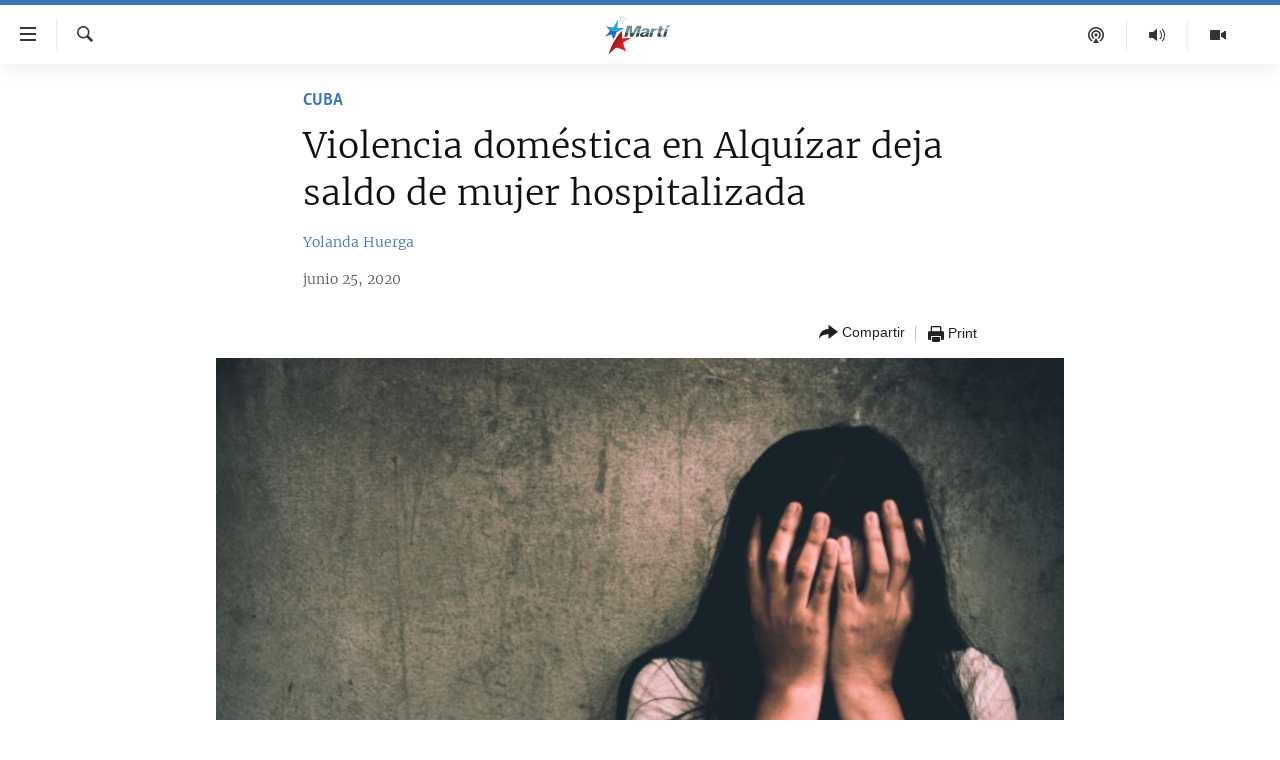

--- FILE ---
content_type: text/html; charset=utf-8
request_url: https://www.martinoticias.com/a/violencia-dom%C3%A9stica-en-alqu%C3%ADzar-deja-saldo-de-mujer-hospitalizada/267696.html
body_size: 18719
content:

<!DOCTYPE html>
<html lang="es" dir="ltr" class="no-js">
<head>
<link href="/Content/responsive/OCB/es-CU/OCB-es-CU.css?&amp;av=0.0.0.0&amp;cb=226" rel="stylesheet"/>
<script src="//tags.martinoticias.com/ocb-pangea/prod/utag.sync.js"></script> <script type='text/javascript' src='https://www.youtube.com/iframe_api' async></script>
<link rel="manifest" href="/manifest.json">
<script type="text/javascript">
//a general 'js' detection, must be on top level in <head>, due to CSS performance
document.documentElement.className = "js";
var cacheBuster = "226";
var appBaseUrl = "/";
var imgEnhancerBreakpoints = [0, 144, 256, 408, 650, 1023, 1597];
var isLoggingEnabled = false;
var isPreviewPage = false;
var isLivePreviewPage = false;
if (!isPreviewPage) {
window.RFE = window.RFE || {};
window.RFE.cacheEnabledByParam = window.location.href.indexOf('nocache=1') === -1;
const url = new URL(window.location.href);
const params = new URLSearchParams(url.search);
// Remove the 'nocache' parameter
params.delete('nocache');
// Update the URL without the 'nocache' parameter
url.search = params.toString();
window.history.replaceState(null, '', url.toString());
} else {
window.addEventListener('load', function() {
const links = window.document.links;
for (let i = 0; i < links.length; i++) {
links[i].href = '#';
links[i].target = '_self';
}
})
}
// Iframe & Embed detection
var embedProperties = {};
try {
// Reliable way to check if we are in an iframe.
var isIframe = window.self !== window.top;
embedProperties.is_iframe = isIframe;
if (!isIframe) {
embedProperties.embed_context = "main";
} else {
// We are in an iframe. Let's try to access the parent.
// This access will only fail with strict cross-origin (without document.domain).
var parentLocation = window.top.location;
// The access succeeded. Now we explicitly compare the hostname.
if (window.location.hostname === parentLocation.hostname) {
embedProperties.embed_context = "embed_self";
} else {
// Hostname is different (e.g. different subdomain with document.domain)
embedProperties.embed_context = "embed_cross";
}
// Since the access works, we can safely get the details.
embedProperties.url_parent = parentLocation.href;
embedProperties.title_parent = window.top.document.title;
}
} catch (err) {
// We are in an iframe, and an error occurred, probably due to cross-origin restrictions.
embedProperties.is_iframe = true;
embedProperties.embed_context = "embed_cross";
// We cannot access the properties of window.top.
// `document.referrer` can sometimes provide the URL of the parent page.
// It is not 100% reliable, but it is the best we can do in this situation.
embedProperties.url_parent = document.referrer || null;
embedProperties.title_parent = null; // We can't get to the title in a cross-origin scenario.
}
var pwaEnabled = false;
var swCacheDisabled;
</script>
<meta charset="utf-8" />
<title>Violencia dom&#233;stica en Alqu&#237;zar deja saldo de mujer hospitalizada</title>
<meta name="description" content="Un episodio de violencia familiar en Alqu&#237;zar, provincia de Artemisa, termin&#243; con una mujer hospitalizada, luego de haber sido brutalmente golpeada por su ex esposo.
Violencia dom&#233;stica en Alqu&#237;zar
Despu&#233;s de atacarla, el agresor se dio a la fuga, pero varias horas despu&#233;s fue detenido por..." />
<meta name="keywords" content="Cuba, cuba, esposa, mujeres, esposo, golpes, código penal, violencia doméstica, Genero" />
<meta name="viewport" content="width=device-width, initial-scale=1.0" />
<meta http-equiv="X-UA-Compatible" content="IE=edge" />
<meta name="robots" content="max-image-preview:large"><meta property="fb:pages" content="250202175001157" />
<meta name="google-site-verification" content="oL3YvdzLlqtC92Hfu3ERgBAU5D7AVDW6ugdXN6fYB8A" />
<link href="https://www.martinoticias.com/a/violencia-dom&#233;stica-en-alqu&#237;zar-deja-saldo-de-mujer-hospitalizada/267696.html" rel="canonical" />
<meta name="apple-mobile-web-app-title" content="OCB" />
<meta name="apple-mobile-web-app-status-bar-style" content="black" />
<meta name="apple-itunes-app" content="app-id=639624682, app-argument=//267696.ltr" />
<meta content="Violencia doméstica en Alquízar deja saldo de mujer hospitalizada" property="og:title" />
<meta content="Un episodio de violencia familiar en Alquízar, provincia de Artemisa, terminó con una mujer hospitalizada, luego de haber sido brutalmente golpeada por su ex esposo.
Violencia doméstica en Alquízar
Después de atacarla, el agresor se dio a la fuga, pero varias horas después fue detenido por..." property="og:description" />
<meta content="article" property="og:type" />
<meta content="https://www.martinoticias.com/a/violencia-doméstica-en-alquízar-deja-saldo-de-mujer-hospitalizada/267696.html" property="og:url" />
<meta content="Martí Noticias | Martinoticias.com/" property="og:site_name" />
<meta content="https://www.facebook.com/martinoticias" property="article:publisher" />
<meta content="https://gdb.martinoticias.com/7410ebc4-17e7-41af-870c-f2090f5c463b_w1200_h630.jpg" property="og:image" />
<meta content="1200" property="og:image:width" />
<meta content="630" property="og:image:height" />
<meta content="1550456281896421" property="fb:app_id" />
<meta content="Yolanda Huerga" name="Author" />
<meta content="summary_large_image" name="twitter:card" />
<meta content="@MartiNoticias" name="twitter:site" />
<meta content="https://gdb.martinoticias.com/7410ebc4-17e7-41af-870c-f2090f5c463b_w1200_h630.jpg" name="twitter:image" />
<meta content="Violencia doméstica en Alquízar deja saldo de mujer hospitalizada" name="twitter:title" />
<meta content="Un episodio de violencia familiar en Alquízar, provincia de Artemisa, terminó con una mujer hospitalizada, luego de haber sido brutalmente golpeada por su ex esposo.
Violencia doméstica en Alquízar
Después de atacarla, el agresor se dio a la fuga, pero varias horas después fue detenido por..." name="twitter:description" />
<link rel="amphtml" href="https://www.martinoticias.com/amp/violencia-dom&#233;stica-en-alqu&#237;zar-deja-saldo-de-mujer-hospitalizada/267696.html" />
<script type="application/ld+json">{"articleSection":"Cuba","isAccessibleForFree":true,"headline":"Violencia doméstica en Alquízar deja saldo de mujer hospitalizada","inLanguage":"es-CU","keywords":"Cuba, cuba, esposa, mujeres, esposo, golpes, código penal, violencia doméstica, Genero","author":{"@type":"Person","url":"https://www.martinoticias.com/author/yolanda-huerga/qu_i","description":"Yolanda Huerga nació en Bayamo, Granma, Cuba. Se graduó en Filología y Lingüística en la Universidad de Oriente en 1989. Durante casi 20 años trabajó en el sistema de bibliotecas públicas de la isla. En 2003, fundó junto a otras mujeres el movimiento Damas de Blanco, organización que recibió en 2005 el Premio a la Libertad de Conciencia Andrei Sakharov del Parlamento Europeo. En 2005 viajó a Estados Unidos junto su hijo y su esposo, el poeta y periodista Manuel Vázquez Portal, condenado a 18 años durante la Primavera Negra de Cuba. Desde 2008 trabaja en Miami, en la Oficina de Transmisiones a Cuba, como periodista de Radio Martí. Recibió en 2021 el Premio Burke a la Excelencia Periodística que otorga la Agencia de Estados Unidos para Medios Globales.","image":{"@type":"ImageObject","url":"https://gdb.martinoticias.com/01000000-0aff-0242-cde2-08dc3242a5d6.jpeg"},"name":"Yolanda Huerga"},"datePublished":"2020-06-26 02:23:25Z","dateModified":"2020-06-26 19:35:25Z","publisher":{"logo":{"width":512,"height":220,"@type":"ImageObject","url":"https://www.martinoticias.com/Content/responsive/OCB/es-CU/img/logo.png"},"@type":"NewsMediaOrganization","url":"https://www.martinoticias.com","sameAs":["https://www.facebook.com/martinoticias","https://twitter.com/martinoticias","https://t.me/martinoticiasoficial","http://www.youtube.com/user/TVMartiNoticias","https://www.whatsapp.com/channel/0029VaFOUxkE50UgEbkWsL00","https://www.instagram.com/marti_noticias/"],"name":"Martí Noticias | Martinoticias.com","alternateName":""},"@context":"https://schema.org","@type":"NewsArticle","mainEntityOfPage":"https://www.martinoticias.com/a/violencia-doméstica-en-alquízar-deja-saldo-de-mujer-hospitalizada/267696.html","url":"https://www.martinoticias.com/a/violencia-doméstica-en-alquízar-deja-saldo-de-mujer-hospitalizada/267696.html","description":"Un episodio de violencia familiar en Alquízar, provincia de Artemisa, terminó con una mujer hospitalizada, luego de haber sido brutalmente golpeada por su ex esposo.\r\n Violencia doméstica en Alquízar\r\n\r\n Después de atacarla, el agresor se dio a la fuga, pero varias horas después fue detenido por...","image":{"width":1080,"height":608,"@type":"ImageObject","url":"https://gdb.martinoticias.com/7410ebc4-17e7-41af-870c-f2090f5c463b_w1080_h608.jpg"},"name":"Violencia doméstica en Alquízar deja saldo de mujer hospitalizada"}</script>
<script src="/Scripts/responsive/infographics.b?v=dVbZ-Cza7s4UoO3BqYSZdbxQZVF4BOLP5EfYDs4kqEo1&amp;av=0.0.0.0&amp;cb=226"></script>
<script src="/Scripts/responsive/loader.b?v=C-JLefdHQ4ECvt5x4bMsJCTq2VRkcN8JUkP-IB-DzAI1&amp;av=0.0.0.0&amp;cb=226"></script>
<link rel="icon" type="image/svg+xml" href="/Content/responsive/OCB/img/webApp/favicon.svg" />
<link rel="alternate icon" href="/Content/responsive/OCB/img/webApp/favicon.ico" />
<link rel="apple-touch-icon" sizes="152x152" href="/Content/responsive/OCB/img/webApp/ico-152x152.png" />
<link rel="apple-touch-icon" sizes="144x144" href="/Content/responsive/OCB/img/webApp/ico-144x144.png" />
<link rel="apple-touch-icon" sizes="114x114" href="/Content/responsive/OCB/img/webApp/ico-114x114.png" />
<link rel="apple-touch-icon" sizes="72x72" href="/Content/responsive/OCB/img/webApp/ico-72x72.png" />
<link rel="apple-touch-icon-precomposed" href="/Content/responsive/OCB/img/webApp/ico-57x57.png" />
<link rel="icon" sizes="192x192" href="/Content/responsive/OCB/img/webApp/ico-192x192.png" />
<link rel="icon" sizes="128x128" href="/Content/responsive/OCB/img/webApp/ico-128x128.png" />
<meta name="msapplication-TileColor" content="#ffffff" />
<meta name="msapplication-TileImage" content="/Content/responsive/OCB/img/webApp/ico-144x144.png" />
<link rel="alternate" type="application/rss+xml" title="Las principales noticias [RSS]" href="/api/" />
<link rel="sitemap" type="application/rss+xml" href="/sitemap.xml" />
<script type="text/javascript">
var analyticsData = Object.assign(embedProperties, {url:"https://www.martinoticias.com/a/violencia-dom%c3%a9stica-en-alqu%c3%adzar-deja-saldo-de-mujer-hospitalizada/267696.html",property_id:"443",article_uid:"267696",page_title:"Violencia doméstica en Alquízar deja saldo de mujer hospitalizada",page_type:"article",content_type:"article",subcontent_type:"article",last_modified:"2020-06-26 19:35:25Z",pub_datetime:"2020-06-26 02:23:25Z",section:"cuba",english_section:"noticias-cuba",byline:"Yolanda Huerga",categories:"noticias-cuba",tags:"cuba;esposa;mujeres;esposo;golpes;código penal;violencia doméstica;genero",domain:"www.martinoticias.com",language:"Spanish",language_service:"Radio/TV Marti Spanish",platform:"web",copied:"no",copied_article:"",copied_title:"",runs_js:"Yes",cms_release:"8.45.0.0.226",enviro_type:"prod",slug:"violencia-doméstica-en-alquízar-deja-saldo-de-mujer-hospitalizada",entity:"OCB",short_language_service:"MAR",platform_short:"W",page_name:"Violencia doméstica en Alquízar deja saldo de mujer hospitalizada"});
// Push Analytics data as GTM message (without "event" attribute and before GTM initialization)
window.dataLayer = window.dataLayer || [];
window.dataLayer.push(analyticsData);
</script>
<script type="text/javascript" data-cookiecategory="analytics">
var gtmEventObject = {event: 'page_meta_ready'};window.dataLayer = window.dataLayer || [];window.dataLayer.push(gtmEventObject);
var renderGtm = "true";
if (renderGtm === "true") {
(function(w,d,s,l,i){w[l]=w[l]||[];w[l].push({'gtm.start':new Date().getTime(),event:'gtm.js'});var f=d.getElementsByTagName(s)[0],j=d.createElement(s),dl=l!='dataLayer'?'&l='+l:'';j.async=true;j.src='//www.googletagmanager.com/gtm.js?id='+i+dl;f.parentNode.insertBefore(j,f);})(window,document,'script','dataLayer','GTM-KWX9F2');
}
</script>

<script>(window.BOOMR_mq=window.BOOMR_mq||[]).push(["addVar",{"rua.upush":"false","rua.cpush":"false","rua.upre":"false","rua.cpre":"false","rua.uprl":"false","rua.cprl":"false","rua.cprf":"false","rua.trans":"","rua.cook":"false","rua.ims":"false","rua.ufprl":"false","rua.cfprl":"false","rua.isuxp":"false","rua.texp":"norulematch","rua.ceh":"false","rua.ueh":"false","rua.ieh.st":"0"}]);</script>
                              <script>!function(a){var e="https://s.go-mpulse.net/boomerang/",t="addEventListener";if("False"=="True")a.BOOMR_config=a.BOOMR_config||{},a.BOOMR_config.PageParams=a.BOOMR_config.PageParams||{},a.BOOMR_config.PageParams.pci=!0,e="https://s2.go-mpulse.net/boomerang/";if(window.BOOMR_API_key="BRV2G-MXAR3-VLP7X-4KGZY-XFESE",function(){function n(e){a.BOOMR_onload=e&&e.timeStamp||(new Date).getTime()}if(!a.BOOMR||!a.BOOMR.version&&!a.BOOMR.snippetExecuted){a.BOOMR=a.BOOMR||{},a.BOOMR.snippetExecuted=!0;var i,_,o,r=document.createElement("iframe");if(a[t])a[t]("load",n,!1);else if(a.attachEvent)a.attachEvent("onload",n);r.src="javascript:void(0)",r.title="",r.role="presentation",(r.frameElement||r).style.cssText="width:0;height:0;border:0;display:none;",o=document.getElementsByTagName("script")[0],o.parentNode.insertBefore(r,o);try{_=r.contentWindow.document}catch(O){i=document.domain,r.src="javascript:var d=document.open();d.domain='"+i+"';void(0);",_=r.contentWindow.document}_.open()._l=function(){var a=this.createElement("script");if(i)this.domain=i;a.id="boomr-if-as",a.src=e+"BRV2G-MXAR3-VLP7X-4KGZY-XFESE",BOOMR_lstart=(new Date).getTime(),this.body.appendChild(a)},_.write("<bo"+'dy onload="document._l();">'),_.close()}}(),"".length>0)if(a&&"performance"in a&&a.performance&&"function"==typeof a.performance.setResourceTimingBufferSize)a.performance.setResourceTimingBufferSize();!function(){if(BOOMR=a.BOOMR||{},BOOMR.plugins=BOOMR.plugins||{},!BOOMR.plugins.AK){var e=""=="true"?1:0,t="",n="aoiwnyqxfuxa22lznvva-f-e97644452-clientnsv4-s.akamaihd.net",i="false"=="true"?2:1,_={"ak.v":"39","ak.cp":"117896","ak.ai":parseInt("216521",10),"ak.ol":"0","ak.cr":9,"ak.ipv":4,"ak.proto":"h2","ak.rid":"1450236a","ak.r":47342,"ak.a2":e,"ak.m":"dsca","ak.n":"essl","ak.bpcip":"3.145.102.0","ak.cport":37700,"ak.gh":"23.215.31.29","ak.quicv":"","ak.tlsv":"tls1.3","ak.0rtt":"","ak.0rtt.ed":"","ak.csrc":"-","ak.acc":"","ak.t":"1769565546","ak.ak":"hOBiQwZUYzCg5VSAfCLimQ==6S8pCw8HwJCVRuPESC8YcBeRzeh8A1drfFSXLTpfODVGWKx6aAwfTOBeh7A6qRB1XiXnCzZB8Jpg0XpKmurgGMxln2wm1tm5w2IsN6Lh/iz0rMM+w/yRILQbb9Q2R8dMQ8G7/ZeE6IY686yxN7kAcxF6/FNrRhBmyidlmq7v8Te5UdM8Yura4OuQXYvKlhZG5PToiCEe4osHN0CSET1ofzY+U/u5PHPPcBJKIUTvXyjSfIpP7Jqfwh8jBiXscTCqLAJEsabUWz+VUDRdrOC3fqktzlV/szmDH7z5bGyS+GuW/sWY6giD2L0ujf4KVEABf9HgnAY5PXSJ2q/jkWrWRFnfd5ZJ5AeOG+aWyOHzJiMuW6LgofJwCtFJYpKaMf13DfORb3lHzGG9lPst6GEYfuVu4RBI5d9R8ciHRZb7Zto=","ak.pv":"117","ak.dpoabenc":"","ak.tf":i};if(""!==t)_["ak.ruds"]=t;var o={i:!1,av:function(e){var t="http.initiator";if(e&&(!e[t]||"spa_hard"===e[t]))_["ak.feo"]=void 0!==a.aFeoApplied?1:0,BOOMR.addVar(_)},rv:function(){var a=["ak.bpcip","ak.cport","ak.cr","ak.csrc","ak.gh","ak.ipv","ak.m","ak.n","ak.ol","ak.proto","ak.quicv","ak.tlsv","ak.0rtt","ak.0rtt.ed","ak.r","ak.acc","ak.t","ak.tf"];BOOMR.removeVar(a)}};BOOMR.plugins.AK={akVars:_,akDNSPreFetchDomain:n,init:function(){if(!o.i){var a=BOOMR.subscribe;a("before_beacon",o.av,null,null),a("onbeacon",o.rv,null,null),o.i=!0}return this},is_complete:function(){return!0}}}}()}(window);</script></head>
<body class=" nav-no-loaded cc_theme pg-article pg-article--single-column print-lay-article ">
<noscript><iframe src="https://www.googletagmanager.com/ns.html?id=GTM-KWX9F2" height="0" width="0" style="display:none;visibility:hidden"></iframe></noscript> <script type="text/javascript" data-cookiecategory="analytics">
var gtmEventObject = {event: 'page_meta_ready'};window.dataLayer = window.dataLayer || [];window.dataLayer.push(gtmEventObject);
var renderGtm = "true";
if (renderGtm === "true") {
(function(w,d,s,l,i){w[l]=w[l]||[];w[l].push({'gtm.start':new Date().getTime(),event:'gtm.js'});var f=d.getElementsByTagName(s)[0],j=d.createElement(s),dl=l!='dataLayer'?'&l='+l:'';j.async=true;j.src='//www.googletagmanager.com/gtm.js?id='+i+dl;f.parentNode.insertBefore(j,f);})(window,document,'script','dataLayer','GTM-KWX9F2');
}
</script>
<!--Analytics tag js version start-->
<script type="text/javascript" data-cookiecategory="analytics">
var utag_data = Object.assign({}, analyticsData, {pub_year:"2020",pub_month:"06",pub_day:"26",pub_hour:"02",pub_weekday:"Friday"});
if(typeof(TealiumTagFrom)==='function' && typeof(TealiumTagSearchKeyword)==='function') {
var utag_from=TealiumTagFrom();var utag_searchKeyword=TealiumTagSearchKeyword();
if(utag_searchKeyword!=null && utag_searchKeyword!=='' && utag_data["search_keyword"]==null) utag_data["search_keyword"]=utag_searchKeyword;if(utag_from!=null && utag_from!=='') utag_data["from"]=TealiumTagFrom();}
if(window.top!== window.self&&utag_data.page_type==="snippet"){utag_data.page_type = 'iframe';}
try{if(window.top!==window.self&&window.self.location.hostname===window.top.location.hostname){utag_data.platform = 'self-embed';utag_data.platform_short = 'se';}}catch(e){if(window.top!==window.self&&window.self.location.search.includes("platformType=self-embed")){utag_data.platform = 'cross-promo';utag_data.platform_short = 'cp';}}
(function(a,b,c,d){ a="https://tags.martinoticias.com/ocb-pangea/prod/utag.js"; b=document;c="script";d=b.createElement(c);d.src=a;d.type="text/java"+c;d.async=true; a=b.getElementsByTagName(c)[0];a.parentNode.insertBefore(d,a); })();
</script>
<!--Analytics tag js version end-->
<!-- Analytics tag management NoScript -->
<noscript>
<img style="position: absolute; border: none;" src="https://ssc.martinoticias.com/b/ss/bbgprod,bbgentityocb/1/G.4--NS/421535218?pageName=ocb%3amar%3aw%3aarticle%3aviolencia%20dom%c3%a9stica%20en%20alqu%c3%adzar%20deja%20saldo%20de%20mujer%20hospitalizada&amp;c6=violencia%20dom%c3%a9stica%20en%20alqu%c3%adzar%20deja%20saldo%20de%20mujer%20hospitalizada&amp;v36=8.45.0.0.226&amp;v6=D=c6&amp;g=https%3a%2f%2fwww.martinoticias.com%2fa%2fviolencia-dom%25c3%25a9stica-en-alqu%25c3%25adzar-deja-saldo-de-mujer-hospitalizada%2f267696.html&amp;c1=D=g&amp;v1=D=g&amp;events=event1,event52&amp;c16=radio%2ftv%20marti%20spanish&amp;v16=D=c16&amp;c5=noticias-cuba&amp;v5=D=c5&amp;ch=cuba&amp;c15=spanish&amp;v15=D=c15&amp;c4=article&amp;v4=D=c4&amp;c14=267696&amp;v14=D=c14&amp;v20=no&amp;c17=web&amp;v17=D=c17&amp;mcorgid=518abc7455e462b97f000101%40adobeorg&amp;server=www.martinoticias.com&amp;pageType=D=c4&amp;ns=bbg&amp;v29=D=server&amp;v25=ocb&amp;v30=443&amp;v105=D=User-Agent " alt="analytics" width="1" height="1" /></noscript>
<!-- End of Analytics tag management NoScript -->
<!--*** Accessibility links - For ScreenReaders only ***-->
<section>
<div class="sr-only">
<h2>Enlaces de accesibilidad</h2>
<ul>
<li><a href="#content" data-disable-smooth-scroll="1">Ir al contenido principal</a></li>
<li><a href="#navigation" data-disable-smooth-scroll="1">Ir a la navegaci&#243;n principal</a></li>
<li><a href="#txtHeaderSearch" data-disable-smooth-scroll="1">Ir a la b&#250;squeda</a></li>
</ul>
</div>
</section>
<div dir="ltr">
<div id="page">
<aside>
<div class="c-lightbox overlay-modal">
<div class="c-lightbox__intro">
<h2 class="c-lightbox__intro-title"></h2>
<button class="btn btn--rounded c-lightbox__btn c-lightbox__intro-next" title="siguiente">
<span class="ico ico--rounded ico-chevron-forward"></span>
<span class="sr-only">siguiente</span>
</button>
</div>
<div class="c-lightbox__nav">
<button class="btn btn--rounded c-lightbox__btn c-lightbox__btn--close" title="Cerrar">
<span class="ico ico--rounded ico-close"></span>
<span class="sr-only">Cerrar</span>
</button>
<button class="btn btn--rounded c-lightbox__btn c-lightbox__btn--prev" title="anterior">
<span class="ico ico--rounded ico-chevron-backward"></span>
<span class="sr-only">anterior</span>
</button>
<button class="btn btn--rounded c-lightbox__btn c-lightbox__btn--next" title="siguiente">
<span class="ico ico--rounded ico-chevron-forward"></span>
<span class="sr-only">siguiente</span>
</button>
</div>
<div class="c-lightbox__content-wrap">
<figure class="c-lightbox__content">
<span class="c-spinner c-spinner--lightbox">
<img src="/Content/responsive/img/player-spinner.png"
alt="please wait"
title="please wait" />
</span>
<div class="c-lightbox__img">
<div class="thumb">
<img src="" alt="" />
</div>
</div>
<figcaption>
<div class="c-lightbox__info c-lightbox__info--foot">
<span class="c-lightbox__counter"></span>
<span class="caption c-lightbox__caption"></span>
</div>
</figcaption>
</figure>
</div>
<div class="hidden">
<div class="content-advisory__box content-advisory__box--lightbox">
<span class="content-advisory__box-text">This image contains sensitive content which some people may find offensive or disturbing.</span>
<button class="btn btn--transparent content-advisory__box-btn m-t-md" value="text" type="button">
<span class="btn__text">
Click to reveal
</span>
</button>
</div>
</div>
</div>
<div class="print-dialogue">
<div class="container">
<h3 class="print-dialogue__title section-head">Print Options:</h3>
<div class="print-dialogue__opts">
<ul class="print-dialogue__opt-group">
<li class="form__group form__group--checkbox">
<input class="form__check " id="checkboxImages" name="checkboxImages" type="checkbox" checked="checked" />
<label for="checkboxImages" class="form__label m-t-md">Images</label>
</li>
<li class="form__group form__group--checkbox">
<input class="form__check " id="checkboxMultimedia" name="checkboxMultimedia" type="checkbox" checked="checked" />
<label for="checkboxMultimedia" class="form__label m-t-md">Multimedia</label>
</li>
</ul>
<ul class="print-dialogue__opt-group">
<li class="form__group form__group--checkbox">
<input class="form__check " id="checkboxEmbedded" name="checkboxEmbedded" type="checkbox" checked="checked" />
<label for="checkboxEmbedded" class="form__label m-t-md">Embedded Content</label>
</li>
<li class="hidden">
<input class="form__check " id="checkboxComments" name="checkboxComments" type="checkbox" />
<label for="checkboxComments" class="form__label m-t-md">Comments</label>
</li>
</ul>
</div>
<div class="print-dialogue__buttons">
<button class="btn btn--secondary close-button" type="button" title="Cancelar">
<span class="btn__text ">Cancelar</span>
</button>
<button class="btn btn-cust-print m-l-sm" type="button" title="Print">
<span class="btn__text ">Print</span>
</button>
</div>
</div>
</div>
<div class="ctc-message pos-fix">
<div class="ctc-message__inner">Link has been copied to clipboard</div>
</div>
</aside>
<div class="hdr-20 hdr-20--big">
<div class="hdr-20__inner">
<div class="hdr-20__max pos-rel">
<div class="hdr-20__side hdr-20__side--primary d-flex">
<label data-for="main-menu-ctrl" data-switcher-trigger="true" data-switch-target="main-menu-ctrl" class="burger hdr-trigger pos-rel trans-trigger" data-trans-evt="click" data-trans-id="menu">
<span class="ico ico-close hdr-trigger__ico hdr-trigger__ico--close burger__ico burger__ico--close"></span>
<span class="ico ico-menu hdr-trigger__ico hdr-trigger__ico--open burger__ico burger__ico--open"></span>
</label>
<div class="menu-pnl pos-fix trans-target" data-switch-target="main-menu-ctrl" data-trans-id="menu">
<div class="menu-pnl__inner">
<nav class="main-nav menu-pnl__item menu-pnl__item--first">
<ul class="main-nav__list accordeon" data-analytics-tales="false" data-promo-name="link" data-location-name="nav,secnav">
<li class="main-nav__item">
<a class="main-nav__item-name main-nav__item-name--link" href="/z/268" title="Titulares" data-item-name="titulares" >Titulares</a>
</li>
<li class="main-nav__item accordeon__item" data-switch-target="menu-item-35">
<label class="main-nav__item-name main-nav__item-name--label accordeon__control-label" data-switcher-trigger="true" data-for="menu-item-35">
Cuba
<span class="ico ico-chevron-down main-nav__chev"></span>
</label>
<div class="main-nav__sub-list">
<a class="main-nav__item-name main-nav__item-name--link main-nav__item-name--sub" href="/z/92" title="Cuba" data-item-name="noticias-cuba" >Cuba</a>
<a class="main-nav__item-name main-nav__item-name--link main-nav__item-name--sub" href="/Cuba-Derechos-Humanos" title="Derechos Humanos" data-item-name="derechos-humanos" >Derechos Humanos</a>
<a class="main-nav__item-name main-nav__item-name--link main-nav__item-name--sub" href="/Coronavirus-Cuba" title="Crisis epidemiol&#243;gica" data-item-name="crisis-epidemiologica" >Crisis epidemiol&#243;gica</a>
<a class="main-nav__item-name main-nav__item-name--link main-nav__item-name--sub" href="/especial-11j-cuba" title="#11JCuba, cuatro a&#241;os despu&#233;s" data-item-name="#11JCuba, four years later" >#11JCuba, cuatro a&#241;os despu&#233;s</a>
</div>
</li>
<li class="main-nav__item">
<a class="main-nav__item-name main-nav__item-name--link" href="/Estados-Unidos" title="Estados Unidos" data-item-name="estados-unidos" >Estados Unidos</a>
</li>
<li class="main-nav__item">
<a class="main-nav__item-name main-nav__item-name--link" href="/am&#233;rica-latina" title="Am&#233;rica Latina" data-item-name="america-latina" >Am&#233;rica Latina</a>
</li>
<li class="main-nav__item">
<a class="main-nav__item-name main-nav__item-name--link" href="/inmigraci&#243;n" title="Inmigraci&#243;n" data-item-name="inmigracion-" >Inmigraci&#243;n</a>
</li>
<li class="main-nav__item">
<a class="main-nav__item-name main-nav__item-name--link" href="/Mundo" title="Mundo" data-item-name="world-news" >Mundo</a>
</li>
<li class="main-nav__item">
<a class="main-nav__item-name main-nav__item-name--link" href="/z/102" title="Deportes" data-item-name="noticias-deportes" >Deportes</a>
</li>
<li class="main-nav__item">
<a class="main-nav__item-name main-nav__item-name--link" href="/Arte-Entretenimiento" title="Arte y Entretenimiento" data-item-name="arts-entertaining" >Arte y Entretenimiento</a>
</li>
<li class="main-nav__item">
<a class="main-nav__item-name main-nav__item-name--link" href="/Audiovisuales-Marti" title="Audiovisuales Mart&#237;" data-item-name="audiovisuals-marti" >Audiovisuales Mart&#237;</a>
</li>
<li class="main-nav__item">
<a class="main-nav__item-name main-nav__item-name--link" href="/Radio-Marti" title="Radio Mart&#237;" data-item-name="radio-marti-news-programs" >Radio Mart&#237;</a>
</li>
<li class="main-nav__item accordeon__item" data-switch-target="menu-item-80">
<label class="main-nav__item-name main-nav__item-name--label accordeon__control-label" data-switcher-trigger="true" data-for="menu-item-80">
Especiales
<span class="ico ico-chevron-down main-nav__chev"></span>
</label>
<div class="main-nav__sub-list">
<a class="main-nav__item-name main-nav__item-name--link main-nav__item-name--sub" href="/Especiales" title="Especiales" data-item-name="especiales-marti" >Especiales</a>
<a class="main-nav__item-name main-nav__item-name--link main-nav__item-name--sub" href="/especial-11j-cuba" title="#11JCuba, cuatro a&#241;os despu&#233;s" data-item-name="#11JCuba, four years later" >#11JCuba, cuatro a&#241;os despu&#233;s</a>
<a class="main-nav__item-name main-nav__item-name--link main-nav__item-name--sub" href="https://wxyz.page/Xx93o" title="Ferrer, retrato de un opositor" target="_blank" rel="noopener">Ferrer, retrato de un opositor</a>
<a class="main-nav__item-name main-nav__item-name--link main-nav__item-name--sub" href="/cuba-40-aniversario-de-radio-marti" title="Radio Mart&#237;: 40 a&#241;os" data-item-name="Radio Marti: 40 years" >Radio Mart&#237;: 40 a&#241;os</a>
<a class="main-nav__item-name main-nav__item-name--link main-nav__item-name--sub" href="/realidad-de-la-vivienda-en-cuba" title="La realidad de la vivienda en Cuba" data-item-name="la-realidad-de-la-vivienda-en-cuba" >La realidad de la vivienda en Cuba</a>
<a class="main-nav__item-name main-nav__item-name--link main-nav__item-name--sub" href="/ser-viejo-en-cuba" title="Ser viejo en Cuba" data-item-name="being-old-in-cuba" >Ser viejo en Cuba</a>
<a class="main-nav__item-name main-nav__item-name--link main-nav__item-name--sub" href="/z/687" title="Kentu-Cubano" data-item-name="cuban-kentu" >Kentu-Cubano</a>
<a class="main-nav__item-name main-nav__item-name--link main-nav__item-name--sub" href="/z/691" title="Los Santos de Hialeah" data-item-name="hialeah-saints" >Los Santos de Hialeah</a>
<a class="main-nav__item-name main-nav__item-name--link main-nav__item-name--sub" href="/desinformaci&#243;n-rusa-en-latinoamerica" title="Desinformaci&#243;n rusa en Am&#233;rica Latina" data-item-name="desinformacion-rusa" >Desinformaci&#243;n rusa en Am&#233;rica Latina</a>
<a class="main-nav__item-name main-nav__item-name--link main-nav__item-name--sub" href="https://www.radiotelevisionmarti.com/p/invasion-rusia-ucrania.html" title="La invasi&#243;n de Rusia a Ucrania" >La invasi&#243;n de Rusia a Ucrania</a>
</div>
</li>
<li class="main-nav__item">
<a class="main-nav__item-name main-nav__item-name--link" href="/Multimedia" title="Multimedia" data-item-name="multimedia-radio-television-marti" >Multimedia</a>
</li>
<li class="main-nav__item">
<a class="main-nav__item-name main-nav__item-name--link" href="/editoriales" title="Editoriales" data-item-name="editoriales" >Editoriales</a>
</li>
</ul>
</nav>
<div class="menu-pnl__item menu-pnl__item--social">
<h5 class="menu-pnl__sub-head">S&#237;guenos </h5>
<a href="https://www.facebook.com/martinoticias" title="S&#237;guenos en Facebook" data-analytics-text="follow_on_facebook" class="btn btn--rounded btn--social-inverted menu-pnl__btn js-social-btn btn-facebook" target="_blank" rel="noopener">
<span class="ico ico-facebook-alt ico--rounded"></span>
</a>
<a href="https://twitter.com/martinoticias" title="S&#237;guenos en Twitter" data-analytics-text="follow_on_twitter" class="btn btn--rounded btn--social-inverted menu-pnl__btn js-social-btn btn-twitter" target="_blank" rel="noopener">
<span class="ico ico-twitter ico--rounded"></span>
</a>
<a href="https://t.me/martinoticiasoficial" title="S&#237;guenos en Telegram" data-analytics-text="follow_on_telegram" class="btn btn--rounded btn--social-inverted menu-pnl__btn js-social-btn btn-telegram" target="_blank" rel="noopener">
<span class="ico ico-telegram ico--rounded"></span>
</a>
<a href="http://www.youtube.com/user/TVMartiNoticias" title="S&#237;guenos en Youtube" data-analytics-text="follow_on_youtube" class="btn btn--rounded btn--social-inverted menu-pnl__btn js-social-btn btn-youtube" target="_blank" rel="noopener">
<span class="ico ico-youtube ico--rounded"></span>
</a>
<a href="https://www.instagram.com/marti_noticias/" title="Follow us on Instagram" data-analytics-text="follow_on_instagram" class="btn btn--rounded btn--social-inverted menu-pnl__btn js-social-btn btn-instagram" target="_blank" rel="noopener">
<span class="ico ico-instagram ico--rounded"></span>
</a>
</div>
</div>
</div>
<label data-for="top-search-ctrl" data-switcher-trigger="true" data-switch-target="top-search-ctrl" class="top-srch-trigger hdr-trigger">
<span class="ico ico-close hdr-trigger__ico hdr-trigger__ico--close top-srch-trigger__ico top-srch-trigger__ico--close"></span>
<span class="ico ico-search hdr-trigger__ico hdr-trigger__ico--open top-srch-trigger__ico top-srch-trigger__ico--open"></span>
</label>
<div class="srch-top srch-top--in-header" data-switch-target="top-search-ctrl">
<div class="container">
<form action="/s" class="srch-top__form srch-top__form--in-header" id="form-topSearchHeader" method="get" role="search"><label for="txtHeaderSearch" class="sr-only">Buscar</label>
<input type="text" id="txtHeaderSearch" name="k" placeholder="Buscar el texto..." accesskey="s" value="" class="srch-top__input analyticstag-event" onkeydown="if (event.keyCode === 13) { FireAnalyticsTagEventOnSearch('search', $dom.get('#txtHeaderSearch')[0].value) }" />
<button title="Buscar" type="submit" class="btn btn--top-srch analyticstag-event" onclick="FireAnalyticsTagEventOnSearch('search', $dom.get('#txtHeaderSearch')[0].value) ">
<span class="ico ico-search"></span>
</button></form>
</div>
</div>
<a href="/" class="main-logo-link">
<img src="/Content/responsive/OCB/es-CU/img/logo-compact.svg" class="main-logo main-logo--comp" alt="site logo">
<img src="/Content/responsive/OCB/es-CU/img/logo.svg" class="main-logo main-logo--big" alt="site logo">
</a>
</div>
<div class="hdr-20__side hdr-20__side--secondary d-flex">
<a href="/Audiovisuales-Marti" title="TV Mart&#237;" class="hdr-20__secondary-item" data-item-name="video">
<span class="ico ico-video hdr-20__secondary-icon"></span>
</a>
<a href="/Radio-Marti" title="Radio Mart&#237;" class="hdr-20__secondary-item" data-item-name="audio">
<span class="ico ico-audio hdr-20__secondary-icon"></span>
</a>
<a href="/podcasts" title="Podcast" class="hdr-20__secondary-item" data-item-name="podcast">
<span class="ico ico-podcast hdr-20__secondary-icon"></span>
</a>
<a href="/s" title="Buscar" class="hdr-20__secondary-item hdr-20__secondary-item--search" data-item-name="search">
<span class="ico ico-search hdr-20__secondary-icon hdr-20__secondary-icon--search"></span>
</a>
<div class="srch-bottom">
<form action="/s" class="srch-bottom__form d-flex" id="form-bottomSearch" method="get" role="search"><label for="txtSearch" class="sr-only">Buscar</label>
<input type="search" id="txtSearch" name="k" placeholder="Buscar el texto..." accesskey="s" value="" class="srch-bottom__input analyticstag-event" onkeydown="if (event.keyCode === 13) { FireAnalyticsTagEventOnSearch('search', $dom.get('#txtSearch')[0].value) }" />
<button title="Buscar" type="submit" class="btn btn--bottom-srch analyticstag-event" onclick="FireAnalyticsTagEventOnSearch('search', $dom.get('#txtSearch')[0].value) ">
<span class="ico ico-search"></span>
</button></form>
</div>
</div>
<img src="/Content/responsive/OCB/es-CU/img/logo-print.gif" class="logo-print" loading="lazy" alt="site logo">
<img src="/Content/responsive/OCB/es-CU/img/logo-print_color.png" class="logo-print logo-print--color" loading="lazy" alt="site logo">
</div>
</div>
</div>
<script>
if (document.body.className.indexOf('pg-home') > -1) {
var nav2In = document.querySelector('.hdr-20__inner');
var nav2Sec = document.querySelector('.hdr-20__side--secondary');
var secStyle = window.getComputedStyle(nav2Sec);
if (nav2In && window.pageYOffset < 150 && secStyle['position'] !== 'fixed') {
nav2In.classList.add('hdr-20__inner--big')
}
}
</script>
<div class="c-hlights c-hlights--breaking c-hlights--no-item" data-hlight-display="mobile,desktop">
<div class="c-hlights__wrap container p-0">
<div class="c-hlights__nav">
<a role="button" href="#" title="anterior">
<span class="ico ico-chevron-backward m-0"></span>
<span class="sr-only">anterior</span>
</a>
<a role="button" href="#" title="siguiente">
<span class="ico ico-chevron-forward m-0"></span>
<span class="sr-only">siguiente</span>
</a>
</div>
<span class="c-hlights__label">
<span class="">&#218;LTIMA HORA: </span>
<span class="switcher-trigger">
<label data-for="more-less-1" data-switcher-trigger="true" class="switcher-trigger__label switcher-trigger__label--more p-b-0" title="M&#225;s">
<span class="ico ico-chevron-down"></span>
</label>
<label data-for="more-less-1" data-switcher-trigger="true" class="switcher-trigger__label switcher-trigger__label--less p-b-0" title="Mostrar menos">
<span class="ico ico-chevron-up"></span>
</label>
</span>
</span>
<ul class="c-hlights__items switcher-target" data-switch-target="more-less-1">
</ul>
</div>
</div> <div id="content">
<main class="container">
<div class="hdr-container">
<div class="row">
<div class="col-xs-12 col-sm-12 col-md-10 col-md-offset-1">
<div class="row">
<div class="col-category col-xs-12 col-md-8 col-md-offset-2"> <div class="category js-category">
<a class="" href="/z/92">Cuba</a> </div>
</div><div class="col-title col-xs-12 col-md-8 col-md-offset-2"> <h1 class="title pg-title">
Violencia dom&#233;stica en Alqu&#237;zar deja saldo de mujer hospitalizada
</h1>
</div><div class="col-publishing-details col-xs-12 col-md-8 col-md-offset-2"> <div class="publishing-details ">
<div class="links">
<ul class="links__list">
<li class="links__item">
<a class="links__item-link" href="/author/yolanda-huerga/qu_i" title="Yolanda Huerga">Yolanda Huerga</a>
</li>
</ul>
</div>
<div class="published">
<span class="date" >
<time pubdate="pubdate" datetime="2020-06-25T22:23:25-05:00">
junio 25, 2020
</time>
</span>
</div>
</div>
</div><div class="col-xs-12 col-md-8 col-md-offset-2"> <div class="col-article-tools pos-rel article-share">
<div class="col-article-tools__end">
<div class="share--box">
<div class="sticky-share-container" style="display:none">
<div class="container">
<a href="https://www.martinoticias.com" id="logo-sticky-share">&nbsp;</a>
<div class="pg-title pg-title--sticky-share">
Violencia dom&#233;stica en Alqu&#237;zar deja saldo de mujer hospitalizada
</div>
<div class="sticked-nav-actions">
<!--This part is for sticky navigation display-->
<p class="buttons link-content-sharing p-0 ">
<button class="btn btn--link btn-content-sharing p-t-0 " id="btnContentSharing" value="text" role="Button" type="" title="Cambiar opciones para compartir">
<span class="ico ico-share ico--l"></span>
<span class="btn__text ">
Compartir
</span>
</button>
</p>
<aside class="content-sharing js-content-sharing js-content-sharing--apply-sticky content-sharing--sticky"
role="complementary"
data-share-url="https://www.martinoticias.com/a/violencia-dom%c3%a9stica-en-alqu%c3%adzar-deja-saldo-de-mujer-hospitalizada/267696.html" data-share-title="Violencia dom&#233;stica en Alqu&#237;zar deja saldo de mujer hospitalizada" data-share-text="">
<div class="content-sharing__popover">
<h6 class="content-sharing__title">Compartir</h6>
<button href="#close" id="btnCloseSharing" class="btn btn--text-like content-sharing__close-btn">
<span class="ico ico-close ico--l"></span>
</button>
<ul class="content-sharing__list">
<li class="content-sharing__item">
<div class="ctc ">
<input type="text" class="ctc__input" readonly="readonly">
<a href="" js-href="https://www.martinoticias.com/a/violencia-dom%c3%a9stica-en-alqu%c3%adzar-deja-saldo-de-mujer-hospitalizada/267696.html" class="content-sharing__link ctc__button">
<span class="ico ico-copy-link ico--rounded ico--s"></span>
<span class="content-sharing__link-text">Copiar enlace</span>
</a>
</div>
</li>
<li class="content-sharing__item">
<a href="https://facebook.com/sharer.php?u=https%3a%2f%2fwww.martinoticias.com%2fa%2fviolencia-dom%25c3%25a9stica-en-alqu%25c3%25adzar-deja-saldo-de-mujer-hospitalizada%2f267696.html"
data-analytics-text="share_on_facebook"
title="Facebook" target="_blank"
class="content-sharing__link js-social-btn">
<span class="ico ico-facebook ico--rounded ico--s"></span>
<span class="content-sharing__link-text">Facebook</span>
</a>
</li>
<li class="content-sharing__item">
<a href="https://twitter.com/share?url=https%3a%2f%2fwww.martinoticias.com%2fa%2fviolencia-dom%25c3%25a9stica-en-alqu%25c3%25adzar-deja-saldo-de-mujer-hospitalizada%2f267696.html&amp;text=Violencia+dom%c3%a9stica+en+Alqu%c3%adzar+deja+saldo+de+mujer+hospitalizada"
data-analytics-text="share_on_twitter"
title="X (Twitter)" target="_blank"
class="content-sharing__link js-social-btn">
<span class="ico ico-twitter ico--rounded ico--s"></span>
<span class="content-sharing__link-text">X (Twitter)</span>
</a>
</li>
<li class="content-sharing__item">
<a href="https://telegram.me/share/url?url=https%3a%2f%2fwww.martinoticias.com%2fa%2fviolencia-dom%25c3%25a9stica-en-alqu%25c3%25adzar-deja-saldo-de-mujer-hospitalizada%2f267696.html"
data-analytics-text="share_on_telegram"
title="Telegram" target="_blank"
class="content-sharing__link js-social-btn">
<span class="ico ico-telegram ico--rounded ico--s"></span>
<span class="content-sharing__link-text">Telegram</span>
</a>
</li>
<li class="content-sharing__item visible-xs-inline-block visible-sm-inline-block">
<a href="whatsapp://send?text=https%3a%2f%2fwww.martinoticias.com%2fa%2fviolencia-dom%25c3%25a9stica-en-alqu%25c3%25adzar-deja-saldo-de-mujer-hospitalizada%2f267696.html"
data-analytics-text="share_on_whatsapp"
title="WhatsApp" target="_blank"
class="content-sharing__link js-social-btn">
<span class="ico ico-whatsapp ico--rounded ico--s"></span>
<span class="content-sharing__link-text">WhatsApp</span>
</a>
</li>
<li class="content-sharing__item visible-md-inline-block visible-lg-inline-block">
<a href="https://web.whatsapp.com/send?text=https%3a%2f%2fwww.martinoticias.com%2fa%2fviolencia-dom%25c3%25a9stica-en-alqu%25c3%25adzar-deja-saldo-de-mujer-hospitalizada%2f267696.html"
data-analytics-text="share_on_whatsapp_desktop"
title="WhatsApp" target="_blank"
class="content-sharing__link js-social-btn">
<span class="ico ico-whatsapp ico--rounded ico--s"></span>
<span class="content-sharing__link-text">WhatsApp</span>
</a>
</li>
<li class="content-sharing__item">
<a href="mailto:?body=https%3a%2f%2fwww.martinoticias.com%2fa%2fviolencia-dom%25c3%25a9stica-en-alqu%25c3%25adzar-deja-saldo-de-mujer-hospitalizada%2f267696.html&amp;subject=Violencia dom&#233;stica en Alqu&#237;zar deja saldo de mujer hospitalizada"
title="Email"
class="content-sharing__link ">
<span class="ico ico-email ico--rounded ico--s"></span>
<span class="content-sharing__link-text">Email</span>
</a>
</li>
</ul>
</div>
</aside>
</div>
</div>
</div>
<div class="links">
<p class="buttons link-content-sharing p-0 ">
<button class="btn btn--link btn-content-sharing p-t-0 " id="btnContentSharing" value="text" role="Button" type="" title="Cambiar opciones para compartir">
<span class="ico ico-share ico--l"></span>
<span class="btn__text ">
Compartir
</span>
</button>
</p>
<aside class="content-sharing js-content-sharing " role="complementary"
data-share-url="https://www.martinoticias.com/a/violencia-dom%c3%a9stica-en-alqu%c3%adzar-deja-saldo-de-mujer-hospitalizada/267696.html" data-share-title="Violencia dom&#233;stica en Alqu&#237;zar deja saldo de mujer hospitalizada" data-share-text="">
<div class="content-sharing__popover">
<h6 class="content-sharing__title">Compartir</h6>
<button href="#close" id="btnCloseSharing" class="btn btn--text-like content-sharing__close-btn">
<span class="ico ico-close ico--l"></span>
</button>
<ul class="content-sharing__list">
<li class="content-sharing__item">
<div class="ctc ">
<input type="text" class="ctc__input" readonly="readonly">
<a href="" js-href="https://www.martinoticias.com/a/violencia-dom%c3%a9stica-en-alqu%c3%adzar-deja-saldo-de-mujer-hospitalizada/267696.html" class="content-sharing__link ctc__button">
<span class="ico ico-copy-link ico--rounded ico--l"></span>
<span class="content-sharing__link-text">Copiar enlace</span>
</a>
</div>
</li>
<li class="content-sharing__item">
<a href="https://facebook.com/sharer.php?u=https%3a%2f%2fwww.martinoticias.com%2fa%2fviolencia-dom%25c3%25a9stica-en-alqu%25c3%25adzar-deja-saldo-de-mujer-hospitalizada%2f267696.html"
data-analytics-text="share_on_facebook"
title="Facebook" target="_blank"
class="content-sharing__link js-social-btn">
<span class="ico ico-facebook ico--rounded ico--l"></span>
<span class="content-sharing__link-text">Facebook</span>
</a>
</li>
<li class="content-sharing__item">
<a href="https://twitter.com/share?url=https%3a%2f%2fwww.martinoticias.com%2fa%2fviolencia-dom%25c3%25a9stica-en-alqu%25c3%25adzar-deja-saldo-de-mujer-hospitalizada%2f267696.html&amp;text=Violencia+dom%c3%a9stica+en+Alqu%c3%adzar+deja+saldo+de+mujer+hospitalizada"
data-analytics-text="share_on_twitter"
title="X (Twitter)" target="_blank"
class="content-sharing__link js-social-btn">
<span class="ico ico-twitter ico--rounded ico--l"></span>
<span class="content-sharing__link-text">X (Twitter)</span>
</a>
</li>
<li class="content-sharing__item">
<a href="https://telegram.me/share/url?url=https%3a%2f%2fwww.martinoticias.com%2fa%2fviolencia-dom%25c3%25a9stica-en-alqu%25c3%25adzar-deja-saldo-de-mujer-hospitalizada%2f267696.html"
data-analytics-text="share_on_telegram"
title="Telegram" target="_blank"
class="content-sharing__link js-social-btn">
<span class="ico ico-telegram ico--rounded ico--l"></span>
<span class="content-sharing__link-text">Telegram</span>
</a>
</li>
<li class="content-sharing__item visible-xs-inline-block visible-sm-inline-block">
<a href="whatsapp://send?text=https%3a%2f%2fwww.martinoticias.com%2fa%2fviolencia-dom%25c3%25a9stica-en-alqu%25c3%25adzar-deja-saldo-de-mujer-hospitalizada%2f267696.html"
data-analytics-text="share_on_whatsapp"
title="WhatsApp" target="_blank"
class="content-sharing__link js-social-btn">
<span class="ico ico-whatsapp ico--rounded ico--l"></span>
<span class="content-sharing__link-text">WhatsApp</span>
</a>
</li>
<li class="content-sharing__item visible-md-inline-block visible-lg-inline-block">
<a href="https://web.whatsapp.com/send?text=https%3a%2f%2fwww.martinoticias.com%2fa%2fviolencia-dom%25c3%25a9stica-en-alqu%25c3%25adzar-deja-saldo-de-mujer-hospitalizada%2f267696.html"
data-analytics-text="share_on_whatsapp_desktop"
title="WhatsApp" target="_blank"
class="content-sharing__link js-social-btn">
<span class="ico ico-whatsapp ico--rounded ico--l"></span>
<span class="content-sharing__link-text">WhatsApp</span>
</a>
</li>
<li class="content-sharing__item">
<a href="mailto:?body=https%3a%2f%2fwww.martinoticias.com%2fa%2fviolencia-dom%25c3%25a9stica-en-alqu%25c3%25adzar-deja-saldo-de-mujer-hospitalizada%2f267696.html&amp;subject=Violencia dom&#233;stica en Alqu&#237;zar deja saldo de mujer hospitalizada"
title="Email"
class="content-sharing__link ">
<span class="ico ico-email ico--rounded ico--l"></span>
<span class="content-sharing__link-text">Email</span>
</a>
</li>
</ul>
</div>
</aside>
<p class="link-print hidden-xs buttons p-0">
<button class="btn btn--link btn-print p-t-0" onclick="if (typeof FireAnalyticsTagEvent === 'function') {FireAnalyticsTagEvent({ on_page_event: 'print_story' });}return false" title="(CTRL+P)">
<span class="ico ico-print"></span>
<span class="btn__text">Print</span>
</button>
</p>
</div>
</div>
</div>
</div>
</div><div class="col-multimedia col-xs-12 col-md-10 col-md-offset-1"> <div class="cover-media">
<figure class="media-image js-media-expand">
<div class="img-wrap">
<div class="thumb thumb16_9">
<img src="https://gdb.martinoticias.com/7410ebc4-17e7-41af-870c-f2090f5c463b_w250_r1_s.jpg" alt="Violencia contra la mujer en Cuba." />
</div>
</div>
<figcaption>
<span class="caption">Violencia contra la mujer en Cuba.</span>
</figcaption>
</figure>
</div>
</div>
</div>
</div>
</div>
</div>
<div class="body-container">
<div class="row">
<div class="col-xs-12 col-sm-12 col-md-10 col-md-offset-1">
<div class="row">
<div class="col-xs-12 col-sm-12 col-md-8 col-lg-8 col-md-offset-2">
<div id="article-content" class="content-floated-wrap fb-quotable">
<div class="wsw">
<p>Un episodio de violencia familiar en Alquízar, provincia de <strong>Artemisa</strong>, terminó con una mujer hospitalizada, luego de haber sido brutalmente golpeada por su ex esposo.</p>
<div class="wsw__embed">
<div class="media-pholder media-pholder--audio media-pholder--embed">
<div class="c-sticky-container" data-poster="">
<div class="c-sticky-element" data-sp_api="pangea-video" data-persistent data-persistent-browse-out >
<div class="c-mmp c-mmp--enabled c-mmp--loading c-mmp--audio c-mmp--embed c-sticky-element__swipe-el"
data-player_id="" data-title="Violencia dom&#233;stica en Alqu&#237;zar" data-hide-title="False"
data-breakpoint_s="320" data-breakpoint_m="640" data-breakpoint_l="992"
data-hlsjs-src="/Scripts/responsive/hls.b"
data-bypass-dash-for-vod="true"
data-bypass-dash-for-live-video="true"
data-bypass-dash-for-live-audio="true"
data-media-id="267695"
id="player267695">
<div class="c-mmp__poster js-poster">
</div>
<a class="c-mmp__fallback-link" href="https://ocb-audio.martinoticias.com/cu/2020/06/26/9356b854-babd-4f3f-837e-c7de67d02e15.mp3">
<span class="c-mmp__fallback-link-icon">
<span class="ico ico-audio"></span>
</span>
</a>
<div class="c-spinner">
<img src="/Content/responsive/img/player-spinner.png" alt="please wait" title="please wait" />
</div>
<div class="c-mmp__player">
<audio src="https://ocb-audio.martinoticias.com/cu/2020/06/26/9356b854-babd-4f3f-837e-c7de67d02e15.mp3" data-fallbacksrc="" data-fallbacktype="" data-type="audio/mp3" data-info="64 kbps" data-sources="[{&quot;AmpSrc&quot;:&quot;https://ocb-audio.martinoticias.com/cu/2020/06/26/9356b854-babd-4f3f-837e-c7de67d02e15_hq.mp3&quot;,&quot;Src&quot;:&quot;https://ocb-audio.martinoticias.com/cu/2020/06/26/9356b854-babd-4f3f-837e-c7de67d02e15_hq.mp3&quot;,&quot;Type&quot;:&quot;audio/mp3&quot;,&quot;DataInfo&quot;:&quot;128 kbps&quot;,&quot;Url&quot;:null,&quot;BlockAutoTo&quot;:null,&quot;BlockAutoFrom&quot;:null}]" data-pub_datetime="2020-06-25 22:28:00Z" data-lt-on-play="0" data-lt-url="" webkit-playsinline="webkit-playsinline" playsinline="playsinline" style="width:100%;height:140px" title="Violencia doméstica en Alquízar">
</audio>
</div>
<div class="c-mmp__overlay c-mmp__overlay--title c-mmp__overlay--partial c-mmp__overlay--disabled c-mmp__overlay--slide-from-top js-c-mmp__title-overlay">
<span class="c-mmp__overlay-actions c-mmp__overlay-actions-top js-overlay-actions">
<span class="c-mmp__overlay-actions-link c-mmp__overlay-actions-link--embed js-btn-embed-overlay" title="Embed">
<span class="c-mmp__overlay-actions-link-ico ico ico-embed-code"></span>
<span class="c-mmp__overlay-actions-link-text">Embed</span>
</span>
<span class="c-mmp__overlay-actions-link c-mmp__overlay-actions-link--share js-btn-sharing-overlay" title="share">
<span class="c-mmp__overlay-actions-link-ico ico ico-share"></span>
<span class="c-mmp__overlay-actions-link-text">share</span>
</span>
<span class="c-mmp__overlay-actions-link c-mmp__overlay-actions-link--close-sticky c-sticky-element__close-el" title="close">
<span class="c-mmp__overlay-actions-link-ico ico ico-close"></span>
</span>
</span>
<div class="c-mmp__overlay-title js-overlay-title">
<h5 class="c-mmp__overlay-media-title">
<a class="js-media-title-link" href="/a/violencia-dom%C3%A9stica-en-alqu%C3%ADzar-deja-saldo-de-mujer-hospitalizada/267695.html" target="_blank" rel="noopener" title="Violencia dom&#233;stica en Alqu&#237;zar">Violencia dom&#233;stica en Alqu&#237;zar</a>
</h5>
<div class="c-mmp__overlay-site-title">
<small>by <a href="https://www.martinoticias.com" target="_blank" rel="noopener" title="Mart&#237; Noticias | Martinoticias.com">Mart&#237; Noticias | Martinoticias.com</a></small>
</div>
</div>
</div>
<div class="c-mmp__overlay c-mmp__overlay--sharing c-mmp__overlay--disabled c-mmp__overlay--slide-from-bottom js-c-mmp__sharing-overlay">
<span class="c-mmp__overlay-actions">
<span class="c-mmp__overlay-actions-link c-mmp__overlay-actions-link--embed js-btn-embed-overlay" title="Embed">
<span class="c-mmp__overlay-actions-link-ico ico ico-embed-code"></span>
<span class="c-mmp__overlay-actions-link-text">Embed</span>
</span>
<span class="c-mmp__overlay-actions-link c-mmp__overlay-actions-link--share js-btn-sharing-overlay" title="share">
<span class="c-mmp__overlay-actions-link-ico ico ico-share"></span>
<span class="c-mmp__overlay-actions-link-text">share</span>
</span>
<span class="c-mmp__overlay-actions-link c-mmp__overlay-actions-link--close js-btn-close-overlay" title="close">
<span class="c-mmp__overlay-actions-link-ico ico ico-close"></span>
</span>
</span>
<div class="c-mmp__overlay-tabs">
<div class="c-mmp__overlay-tab c-mmp__overlay-tab--disabled c-mmp__overlay-tab--slide-backward js-tab-embed-overlay" data-trigger="js-btn-embed-overlay" data-embed-source="//www.martinoticias.com/embed/player/0/267695.html?type=audio" role="form">
<div class="c-mmp__overlay-body c-mmp__overlay-body--centered-vertical">
<div class="column">
<div class="c-mmp__status-msg ta-c js-message-embed-code-copied" role="tooltip">
The code has been copied to your clipboard.
</div>
<div class="c-mmp__form-group ta-c">
<input type="text" name="embed_code" class="c-mmp__input-text js-embed-code" dir="ltr" value="" readonly />
<span class="c-mmp__input-btn js-btn-copy-embed-code" title="Copy to clipboard"><span class="ico ico-content-copy"></span></span>
</div>
</div>
</div>
</div>
<div class="c-mmp__overlay-tab c-mmp__overlay-tab--disabled c-mmp__overlay-tab--slide-forward js-tab-sharing-overlay" data-trigger="js-btn-sharing-overlay" role="form">
<div class="c-mmp__overlay-body c-mmp__overlay-body--centered-vertical">
<div class="column">
<div class="c-mmp__status-msg ta-c js-message-share-url-copied" role="tooltip">
The URL has been copied to your clipboard
</div>
<div class="not-apply-to-sticky audio-fl-bwd">
<aside class="player-content-share share share--mmp" role="complementary"
data-share-url="https://www.martinoticias.com/a/267695.html" data-share-title="Violencia dom&#233;stica en Alqu&#237;zar" data-share-text="">
<ul class="share__list">
<li class="share__item">
<a href="https://facebook.com/sharer.php?u=https%3a%2f%2fwww.martinoticias.com%2fa%2f267695.html"
data-analytics-text="share_on_facebook"
title="Facebook" target="_blank"
class="btn bg-transparent js-social-btn">
<span class="ico ico-facebook fs_xl "></span>
</a>
</li>
<li class="share__item">
<a href="https://twitter.com/share?url=https%3a%2f%2fwww.martinoticias.com%2fa%2f267695.html&amp;text=Violencia+dom%c3%a9stica+en+Alqu%c3%adzar"
data-analytics-text="share_on_twitter"
title="X (Twitter)" target="_blank"
class="btn bg-transparent js-social-btn">
<span class="ico ico-twitter fs_xl "></span>
</a>
</li>
<li class="share__item">
<a href="/a/267695.html" title="Share this media" class="btn bg-transparent" target="_blank" rel="noopener">
<span class="ico ico-ellipsis fs_xl "></span>
</a>
</li>
</ul>
</aside>
</div>
<hr class="c-mmp__separator-line audio-fl-bwd xs-hidden s-hidden" />
<div class="c-mmp__form-group ta-c audio-fl-bwd xs-hidden s-hidden">
<input type="text" name="share_url" class="c-mmp__input-text js-share-url" value="https://www.martinoticias.com/a/violencia-dom&#233;stica-en-alqu&#237;zar-deja-saldo-de-mujer-hospitalizada/267695.html" dir="ltr" readonly />
<span class="c-mmp__input-btn js-btn-copy-share-url" title="Copy to clipboard"><span class="ico ico-content-copy"></span></span>
</div>
</div>
</div>
</div>
</div>
</div>
<div class="c-mmp__overlay c-mmp__overlay--settings c-mmp__overlay--disabled c-mmp__overlay--slide-from-bottom js-c-mmp__settings-overlay">
<span class="c-mmp__overlay-actions">
<span class="c-mmp__overlay-actions-link c-mmp__overlay-actions-link--close js-btn-close-overlay" title="close">
<span class="c-mmp__overlay-actions-link-ico ico ico-close"></span>
</span>
</span>
<div class="c-mmp__overlay-body c-mmp__overlay-body--centered-vertical">
<div class="column column--scrolling js-sources"></div>
</div>
</div>
<div class="c-mmp__overlay c-mmp__overlay--disabled js-c-mmp__disabled-overlay">
<div class="c-mmp__overlay-body c-mmp__overlay-body--centered-vertical">
<div class="column">
<p class="ta-c"><span class="ico ico-clock"></span>No media source currently available</p>
</div>
</div>
</div>
<div class="c-mmp__cpanel-container js-cpanel-container">
<div class="c-mmp__cpanel c-mmp__cpanel--hidden">
<div class="c-mmp__cpanel-playback-controls">
<span class="c-mmp__cpanel-btn c-mmp__cpanel-btn--play js-btn-play" title="play">
<span class="ico ico-play m-0"></span>
</span>
<span class="c-mmp__cpanel-btn c-mmp__cpanel-btn--pause js-btn-pause" title="pause">
<span class="ico ico-pause m-0"></span>
</span>
</div>
<div class="c-mmp__cpanel-progress-controls">
<span class="c-mmp__cpanel-progress-controls-current-time js-current-time" dir="ltr">0:00</span>
<span class="c-mmp__cpanel-progress-controls-duration js-duration" dir="ltr">
0:01:49
</span>
<span class="c-mmp__indicator c-mmp__indicator--horizontal" dir="ltr">
<span class="c-mmp__indicator-lines js-progressbar">
<span class="c-mmp__indicator-line c-mmp__indicator-line--range js-playback-range" style="width:100%"></span>
<span class="c-mmp__indicator-line c-mmp__indicator-line--buffered js-playback-buffered" style="width:0%"></span>
<span class="c-mmp__indicator-line c-mmp__indicator-line--tracked js-playback-tracked" style="width:0%"></span>
<span class="c-mmp__indicator-line c-mmp__indicator-line--played js-playback-played" style="width:0%"></span>
<span class="c-mmp__indicator-line c-mmp__indicator-line--live js-playback-live"><span class="strip"></span></span>
<span class="c-mmp__indicator-btn ta-c js-progressbar-btn">
<button class="c-mmp__indicator-btn-pointer" type="button"></button>
</span>
<span class="c-mmp__badge c-mmp__badge--tracked-time c-mmp__badge--hidden js-progressbar-indicator-badge" dir="ltr" style="left:0%">
<span class="c-mmp__badge-text js-progressbar-indicator-badge-text">0:00</span>
</span>
</span>
</span>
</div>
<div class="c-mmp__cpanel-additional-controls">
<span class="c-mmp__cpanel-additional-controls-volume js-volume-controls">
<span class="c-mmp__cpanel-btn c-mmp__cpanel-btn--volume js-btn-volume" title="volume">
<span class="ico ico-volume-unmuted m-0"></span>
</span>
<span class="c-mmp__indicator c-mmp__indicator--vertical js-volume-panel" dir="ltr">
<span class="c-mmp__indicator-lines js-volumebar">
<span class="c-mmp__indicator-line c-mmp__indicator-line--range js-volume-range" style="height:100%"></span>
<span class="c-mmp__indicator-line c-mmp__indicator-line--volume js-volume-level" style="height:0%"></span>
<span class="c-mmp__indicator-slider">
<span class="c-mmp__indicator-btn ta-c c-mmp__indicator-btn--hidden js-volumebar-btn">
<button class="c-mmp__indicator-btn-pointer" type="button"></button>
</span>
</span>
</span>
</span>
</span>
<div class="c-mmp__cpanel-additional-controls-settings js-settings-controls">
<span class="c-mmp__cpanel-btn c-mmp__cpanel-btn--settings-overlay js-btn-settings-overlay" title="source switch">
<span class="ico ico-settings m-0"></span>
</span>
<span class="c-mmp__cpanel-btn c-mmp__cpanel-btn--settings-expand js-btn-settings-expand" title="source switch">
<span class="ico ico-settings m-0"></span>
</span>
<div class="c-mmp__expander c-mmp__expander--sources js-c-mmp__expander--sources">
<div class="c-mmp__expander-content js-sources"></div>
</div>
</div>
</div>
</div>
</div>
</div>
</div>
</div>
<div class="media-download">
<div class="simple-menu">
<span class="handler">
<span class="ico ico-download"></span>
<span class="label">Enlace directo</span>
<span class="ico ico-chevron-down"></span>
</span>
<div class="inner">
<ul class="subitems">
<li class="subitem">
<a href="https://ocb-audio.martinoticias.com/cu/2020/06/26/9356b854-babd-4f3f-837e-c7de67d02e15_hq.mp3?download=1" title="128 kbps | Esc&#250;chelo en vivo como MP3" class="handler"
onclick="FireAnalyticsTagEventOnDownload(this, 'audio', 267695, 'Violencia dom&#233;stica en Alqu&#237;zar', null, '', '2020', '06', '25')">
128 kbps | Esc&#250;chelo en vivo como MP3
</a>
</li>
<li class="subitem">
<a href="https://ocb-audio.martinoticias.com/cu/2020/06/26/9356b854-babd-4f3f-837e-c7de67d02e15.mp3?download=1" title="64 kbps | Esc&#250;chelo en vivo como MP3" class="handler"
onclick="FireAnalyticsTagEventOnDownload(this, 'audio', 267695, 'Violencia dom&#233;stica en Alqu&#237;zar', null, '', '2020', '06', '25')">
64 kbps | Esc&#250;chelo en vivo como MP3
</a>
</li>
</ul>
</div>
</div>
</div>
<button class="btn btn--link btn-popout-player" data-default-display="block" data-popup-url="/pp/267695/ppt0.html" title="Reproductor en mini ventana">
<span class="ico ico-arrow-top-right"></span>
<span class="text">Reproductor en mini ventana</span>
</button>
</div>
</div>
<p><br />
Después de atacarla, el agresor se dio a la fuga, pero varias horas después fue detenido por las autoridades.</p>
<p><strong>Laidiana Colina González</strong>, de 39 años, fue ingresada con múltiples lesiones en el hospital <strong>Calixto García </strong>de<strong> La Habana</strong>, donde aún se encuentra.</p>
<p>El machismo, y la falta de una ley que penalice con rigor la violencia de género, se conciertan para que muchas como ella queden expuestas al maltrato, señaló <strong>María Elena Mir Marrero</strong> de la <strong>Red Femenina de Cuba</strong>.</p>
<p>Colina dijo a <strong>Radio Televisión Martí</strong> que tiene costillas fracturadas y está muy adolorida pero desconoce si su atacante, <strong>Yunier Pacheco</strong>, fue puesto ya en libertad y siente temor de que repita la acción contra ella.</p><div class="content-floated col-xs-12 col-sm-5 overlap-md">
<blockquote>
<div class="c-blockquote c-blockquote--has-quote">
<div class="c-blockquote__content">En el C&#243;digo Penal cubano no est&#225; tipificado el delito de violencia de g&#233;nero ni intrafamiliar. ...</div>
</div>
</blockquote>
</div>
<p><br />
“Hace unos quince días”, describió que ella fue a hacer una denuncia a la policía de la localidad porque su ex pareja la estaba amenazando. En la unidad policial les hicieron un acta de advertencia a los dos para que se mantuvieran alejados uno del otro, pero asegura “que este tipo de medida, generalmente, no se cumple en la Isla”.</p>
<p>Este miércoles Pacheco penetró en la casa de su antigua compañera y la golpeó con un tubo hasta hacerla perder el sentido.</p>
<p>“Los agentes policiales no dan importancia a este tipo de delitos y esgrimen que es la palabra de uno contra la del otro”, indicó Mir Marrero.</p><div data-owner-ct="Article" data-inline="False">
<div class="media-block also-read" >
<a href="/a/webinar-sobre-g%c3%a9nero-y-los-derechos-de-la-mujer-en-cuba-/267073.html" target="_self" title="Webinar sobre G&#233;nero y los derechos de la mujer en Cuba&#160;" class="img-wrap img-wrap--size-3 also-read__img">
<span class="thumb thumb16_9">
<img data-src="https://gdb.martinoticias.com/39b331bc-cfad-426e-986f-404028f5189c_cx28_cy0_cw71_w100_r1.jpg" alt="Webinar sobre situaci&#243;n de cubana en la &#233;poca del COVID-19" />
</span>
</a>
<div class="media-block__content also-read__body also-read__body--h">
<a href="/a/webinar-sobre-g%c3%a9nero-y-los-derechos-de-la-mujer-en-cuba-/267073.html" target="_self" title="Webinar sobre G&#233;nero y los derechos de la mujer en Cuba&#160;">
<span class="also-read__text--label">
Lee tambi&#233;n
</span>
<h4 class="media-block__title media-block__title--size-3 also-read__text p-0">
Webinar sobre G&#233;nero y los derechos de la mujer en Cuba&#160;
</h4>
</a>
</div>
</div>
</div>
<p> </p>
<p>Asimismo, “la falta de preparación específica de quienes tienen la responsabilidad de viabilizar la ejecución de las acciones para atender este problema social, no facilita la elaboración de programas con la garantía suficiente para proteger a las ciudadanas -o los ciudadanos- que lo padecen&quot;, subrayó la activista.</p>
<p>En el <strong>Código Penal</strong> cubano no está tipificado el delito de violencia de género ni intrafamiliar. Tampoco se aplica la orden de restricción o alejamiento, ni otras medidas cautelares para la protección de las víctimas. Una situación que se agrava al no existir centros donde puedan refugiarse estas féminas.</p>
<p>Desde el <strong>Observatorio de Género del Comité Ciudadano por la Integración Racial</strong>, su coordinador, <strong>Juan Antonio Madrazo Luna</strong>, afirmó: “Recibimos la información de este acto de abuso físico contra Laidiana Colina González”.</p><div class="content-floated col-xs-12 col-sm-5 overlap-md">
<blockquote>
<div class="c-blockquote c-blockquote--has-quote">
<div class="c-blockquote__content">desde el Estado no hay voluntad pol&#237;tica para implementar, con urgencia, una ley que la penalice ...</div>
</div>
</blockquote>
</div>
<p><br />
“La violencia contra las mujeres es un problema de salud pública y de seguridad pública para lo cual aún desde el Estado no hay voluntad política para implementar, con urgencia, una ley que la penalice. Es una pandemia que ha estado y está permanentemente anclada en la sociedad, que se reproduce desde la desigualdad,desde la propia feminización de la pobreza”, destacó el defensor de derechos humanos.</p>
<p>“Particularmente pienso que los medios tienen muchísima responsabilidad. Hay que seguir dando la batalla desde la Sociedad Civil para que el Estado implemente una ley contra la violencia de género. El escenario demanda que sea ahora y no esperar a 2028, que es cuando el calendario de Estado tiene planeado discutir el asunto”, concluyó Madrazo.</p><div data-owner-ct="Article" data-inline="False">
<div class="media-block also-read" >
<a href="/a/insisten-en-una-ley-contra-violencia-de-g%c3%a9nero-tras-presunta-violaci%c3%b3n-de-adolescentes-por-polic%c3%adas/262856.html" target="_self" title="Insisten en una ley contra violencia de g&#233;nero tras presunta violaci&#243;n de adolescentes por polic&#237;as" class="img-wrap img-wrap--size-3 also-read__img">
<span class="thumb thumb16_9">
<img data-src="https://gdb.martinoticias.com/b00a801a-be28-4549-8451-1bd0febdfc68_cx0_cy8_cw0_w100_r1.jpg" alt="Oficiales de polic&#237;a vigilan la entrada a un barrio del Vedado, en La Habana, cerrado por el coronavirus. " />
</span>
</a>
<div class="media-block__content also-read__body also-read__body--h">
<a href="/a/insisten-en-una-ley-contra-violencia-de-g%c3%a9nero-tras-presunta-violaci%c3%b3n-de-adolescentes-por-polic%c3%adas/262856.html" target="_self" title="Insisten en una ley contra violencia de g&#233;nero tras presunta violaci&#243;n de adolescentes por polic&#237;as">
<span class="also-read__text--label">
Lee tambi&#233;n
</span>
<h4 class="media-block__title media-block__title--size-3 also-read__text p-0">
Insisten en una ley contra violencia de g&#233;nero tras presunta violaci&#243;n de adolescentes por polic&#237;as
</h4>
</a>
</div>
</div>
</div>
<p> </p>
</div>
<div class="footer-toolbar">
<div class="share--box">
<div class="sticky-share-container" style="display:none">
<div class="container">
<a href="https://www.martinoticias.com" id="logo-sticky-share">&nbsp;</a>
<div class="pg-title pg-title--sticky-share">
Violencia dom&#233;stica en Alqu&#237;zar deja saldo de mujer hospitalizada
</div>
<div class="sticked-nav-actions">
<!--This part is for sticky navigation display-->
<p class="buttons link-content-sharing p-0 ">
<button class="btn btn--link btn-content-sharing p-t-0 " id="btnContentSharing" value="text" role="Button" type="" title="Cambiar opciones para compartir">
<span class="ico ico-share ico--l"></span>
<span class="btn__text ">
Compartir
</span>
</button>
</p>
<aside class="content-sharing js-content-sharing js-content-sharing--apply-sticky content-sharing--sticky"
role="complementary"
data-share-url="https://www.martinoticias.com/a/violencia-dom%c3%a9stica-en-alqu%c3%adzar-deja-saldo-de-mujer-hospitalizada/267696.html" data-share-title="Violencia dom&#233;stica en Alqu&#237;zar deja saldo de mujer hospitalizada" data-share-text="">
<div class="content-sharing__popover">
<h6 class="content-sharing__title">Compartir</h6>
<button href="#close" id="btnCloseSharing" class="btn btn--text-like content-sharing__close-btn">
<span class="ico ico-close ico--l"></span>
</button>
<ul class="content-sharing__list">
<li class="content-sharing__item">
<div class="ctc ">
<input type="text" class="ctc__input" readonly="readonly">
<a href="" js-href="https://www.martinoticias.com/a/violencia-dom%c3%a9stica-en-alqu%c3%adzar-deja-saldo-de-mujer-hospitalizada/267696.html" class="content-sharing__link ctc__button">
<span class="ico ico-copy-link ico--rounded ico--s"></span>
<span class="content-sharing__link-text">Copiar enlace</span>
</a>
</div>
</li>
<li class="content-sharing__item">
<a href="https://facebook.com/sharer.php?u=https%3a%2f%2fwww.martinoticias.com%2fa%2fviolencia-dom%25c3%25a9stica-en-alqu%25c3%25adzar-deja-saldo-de-mujer-hospitalizada%2f267696.html"
data-analytics-text="share_on_facebook"
title="Facebook" target="_blank"
class="content-sharing__link js-social-btn">
<span class="ico ico-facebook ico--rounded ico--s"></span>
<span class="content-sharing__link-text">Facebook</span>
</a>
</li>
<li class="content-sharing__item">
<a href="https://twitter.com/share?url=https%3a%2f%2fwww.martinoticias.com%2fa%2fviolencia-dom%25c3%25a9stica-en-alqu%25c3%25adzar-deja-saldo-de-mujer-hospitalizada%2f267696.html&amp;text=Violencia+dom%c3%a9stica+en+Alqu%c3%adzar+deja+saldo+de+mujer+hospitalizada"
data-analytics-text="share_on_twitter"
title="X (Twitter)" target="_blank"
class="content-sharing__link js-social-btn">
<span class="ico ico-twitter ico--rounded ico--s"></span>
<span class="content-sharing__link-text">X (Twitter)</span>
</a>
</li>
<li class="content-sharing__item">
<a href="https://telegram.me/share/url?url=https%3a%2f%2fwww.martinoticias.com%2fa%2fviolencia-dom%25c3%25a9stica-en-alqu%25c3%25adzar-deja-saldo-de-mujer-hospitalizada%2f267696.html"
data-analytics-text="share_on_telegram"
title="Telegram" target="_blank"
class="content-sharing__link js-social-btn">
<span class="ico ico-telegram ico--rounded ico--s"></span>
<span class="content-sharing__link-text">Telegram</span>
</a>
</li>
<li class="content-sharing__item visible-xs-inline-block visible-sm-inline-block">
<a href="whatsapp://send?text=https%3a%2f%2fwww.martinoticias.com%2fa%2fviolencia-dom%25c3%25a9stica-en-alqu%25c3%25adzar-deja-saldo-de-mujer-hospitalizada%2f267696.html"
data-analytics-text="share_on_whatsapp"
title="WhatsApp" target="_blank"
class="content-sharing__link js-social-btn">
<span class="ico ico-whatsapp ico--rounded ico--s"></span>
<span class="content-sharing__link-text">WhatsApp</span>
</a>
</li>
<li class="content-sharing__item visible-md-inline-block visible-lg-inline-block">
<a href="https://web.whatsapp.com/send?text=https%3a%2f%2fwww.martinoticias.com%2fa%2fviolencia-dom%25c3%25a9stica-en-alqu%25c3%25adzar-deja-saldo-de-mujer-hospitalizada%2f267696.html"
data-analytics-text="share_on_whatsapp_desktop"
title="WhatsApp" target="_blank"
class="content-sharing__link js-social-btn">
<span class="ico ico-whatsapp ico--rounded ico--s"></span>
<span class="content-sharing__link-text">WhatsApp</span>
</a>
</li>
<li class="content-sharing__item">
<a href="mailto:?body=https%3a%2f%2fwww.martinoticias.com%2fa%2fviolencia-dom%25c3%25a9stica-en-alqu%25c3%25adzar-deja-saldo-de-mujer-hospitalizada%2f267696.html&amp;subject=Violencia dom&#233;stica en Alqu&#237;zar deja saldo de mujer hospitalizada"
title="Email"
class="content-sharing__link ">
<span class="ico ico-email ico--rounded ico--s"></span>
<span class="content-sharing__link-text">Email</span>
</a>
</li>
</ul>
</div>
</aside>
</div>
</div>
</div>
<div class="links">
<p class="buttons link-content-sharing p-0 ">
<button class="btn btn--link btn-content-sharing p-t-0 " id="btnContentSharing" value="text" role="Button" type="" title="Cambiar opciones para compartir">
<span class="ico ico-share ico--l"></span>
<span class="btn__text ">
Compartir
</span>
</button>
</p>
<aside class="content-sharing js-content-sharing " role="complementary"
data-share-url="https://www.martinoticias.com/a/violencia-dom%c3%a9stica-en-alqu%c3%adzar-deja-saldo-de-mujer-hospitalizada/267696.html" data-share-title="Violencia dom&#233;stica en Alqu&#237;zar deja saldo de mujer hospitalizada" data-share-text="">
<div class="content-sharing__popover">
<h6 class="content-sharing__title">Compartir</h6>
<button href="#close" id="btnCloseSharing" class="btn btn--text-like content-sharing__close-btn">
<span class="ico ico-close ico--l"></span>
</button>
<ul class="content-sharing__list">
<li class="content-sharing__item">
<div class="ctc ">
<input type="text" class="ctc__input" readonly="readonly">
<a href="" js-href="https://www.martinoticias.com/a/violencia-dom%c3%a9stica-en-alqu%c3%adzar-deja-saldo-de-mujer-hospitalizada/267696.html" class="content-sharing__link ctc__button">
<span class="ico ico-copy-link ico--rounded ico--l"></span>
<span class="content-sharing__link-text">Copiar enlace</span>
</a>
</div>
</li>
<li class="content-sharing__item">
<a href="https://facebook.com/sharer.php?u=https%3a%2f%2fwww.martinoticias.com%2fa%2fviolencia-dom%25c3%25a9stica-en-alqu%25c3%25adzar-deja-saldo-de-mujer-hospitalizada%2f267696.html"
data-analytics-text="share_on_facebook"
title="Facebook" target="_blank"
class="content-sharing__link js-social-btn">
<span class="ico ico-facebook ico--rounded ico--l"></span>
<span class="content-sharing__link-text">Facebook</span>
</a>
</li>
<li class="content-sharing__item">
<a href="https://twitter.com/share?url=https%3a%2f%2fwww.martinoticias.com%2fa%2fviolencia-dom%25c3%25a9stica-en-alqu%25c3%25adzar-deja-saldo-de-mujer-hospitalizada%2f267696.html&amp;text=Violencia+dom%c3%a9stica+en+Alqu%c3%adzar+deja+saldo+de+mujer+hospitalizada"
data-analytics-text="share_on_twitter"
title="X (Twitter)" target="_blank"
class="content-sharing__link js-social-btn">
<span class="ico ico-twitter ico--rounded ico--l"></span>
<span class="content-sharing__link-text">X (Twitter)</span>
</a>
</li>
<li class="content-sharing__item">
<a href="https://telegram.me/share/url?url=https%3a%2f%2fwww.martinoticias.com%2fa%2fviolencia-dom%25c3%25a9stica-en-alqu%25c3%25adzar-deja-saldo-de-mujer-hospitalizada%2f267696.html"
data-analytics-text="share_on_telegram"
title="Telegram" target="_blank"
class="content-sharing__link js-social-btn">
<span class="ico ico-telegram ico--rounded ico--l"></span>
<span class="content-sharing__link-text">Telegram</span>
</a>
</li>
<li class="content-sharing__item visible-xs-inline-block visible-sm-inline-block">
<a href="whatsapp://send?text=https%3a%2f%2fwww.martinoticias.com%2fa%2fviolencia-dom%25c3%25a9stica-en-alqu%25c3%25adzar-deja-saldo-de-mujer-hospitalizada%2f267696.html"
data-analytics-text="share_on_whatsapp"
title="WhatsApp" target="_blank"
class="content-sharing__link js-social-btn">
<span class="ico ico-whatsapp ico--rounded ico--l"></span>
<span class="content-sharing__link-text">WhatsApp</span>
</a>
</li>
<li class="content-sharing__item visible-md-inline-block visible-lg-inline-block">
<a href="https://web.whatsapp.com/send?text=https%3a%2f%2fwww.martinoticias.com%2fa%2fviolencia-dom%25c3%25a9stica-en-alqu%25c3%25adzar-deja-saldo-de-mujer-hospitalizada%2f267696.html"
data-analytics-text="share_on_whatsapp_desktop"
title="WhatsApp" target="_blank"
class="content-sharing__link js-social-btn">
<span class="ico ico-whatsapp ico--rounded ico--l"></span>
<span class="content-sharing__link-text">WhatsApp</span>
</a>
</li>
<li class="content-sharing__item">
<a href="mailto:?body=https%3a%2f%2fwww.martinoticias.com%2fa%2fviolencia-dom%25c3%25a9stica-en-alqu%25c3%25adzar-deja-saldo-de-mujer-hospitalizada%2f267696.html&amp;subject=Violencia dom&#233;stica en Alqu&#237;zar deja saldo de mujer hospitalizada"
title="Email"
class="content-sharing__link ">
<span class="ico ico-email ico--rounded ico--l"></span>
<span class="content-sharing__link-text">Email</span>
</a>
</li>
</ul>
</div>
</aside>
<p class="link-print hidden-xs buttons p-0">
<button class="btn btn--link btn-print p-t-0" onclick="if (typeof FireAnalyticsTagEvent === 'function') {FireAnalyticsTagEvent({ on_page_event: 'print_story' });}return false" title="(CTRL+P)">
<span class="ico ico-print"></span>
<span class="btn__text">Print</span>
</button>
</p>
</div>
</div>
</div>
<ul>
<li>
<div class="c-author c-author--hlight">
<div class="media-block">
<a href="/author/yolanda-huerga/qu_i" class="img-wrap img-wrap--xs img-wrap--float img-wrap--t-spac">
<div class="thumb thumb1_1 rounded">
<img alt="16x9 Image" class="avatar" data-src="https://gdb.martinoticias.com/01000000-0aff-0242-cde2-08dc3242a5d6_w66_r5.jpeg" src="https://gdb.martinoticias.com/01000000-0aff-0242-cde2-08dc3242a5d6_w66_r5.jpeg" />
</div>
</a>
<div class="c-author__content">
<h4 class="media-block__title media-block__title--author">
<a href="/author/yolanda-huerga/qu_i">Yolanda Huerga</a>
</h4>
<div class="wsw c-author__wsw">
<p>Yolanda Huerga nació en Bayamo, Granma, Cuba. Se graduó en Filología y Lingüística en la Universidad de Oriente en 1989. Durante casi 20 años trabajó en el sistema de bibliotecas públicas de la isla. En 2003, fundó junto a otras mujeres el movimiento Damas de Blanco, organización que recibió en 2005 el Premio a la Libertad de Conciencia Andrei Sakharov del Parlamento Europeo. En 2005 viajó a Estados Unidos junto su hijo y su esposo, el poeta y periodista Manuel Vázquez Portal, condenado a 18 años durante la Primavera Negra de Cuba.&nbsp;Desde 2008 trabaja en Miami, en la Oficina de Transmisiones a Cuba, como periodista de Radio Martí. Recibió en 2021 el Premio Burke a la Excelencia Periodística que otorga&nbsp;la Agencia de Estados Unidos para Medios Globales.</p>
</div>
<div class="c-author__email">
<a href="mailto:yhuerga@ocb.gov">yhuerga@ocb.gov</a>
</div>
<div class="c-author__btns m-t-md">
<a class="btn btn-rss btn--social" href="/api/aqu_il-vomx-tpeiitm" title="Subscr&#237;bete">
<span class="ico ico-rss"></span>
<span class="btn__text">Subscr&#237;bete</span>
</a>
</div>
</div>
</div>
</div>
</li>
</ul>
<div class="m-t-sm"> <div class="media-block-wrap">
<h2 class="section-head">Relacionados</h2>
<div class="row">
<ul>
<li class="col-xs-12 col-sm-6 col-md-12 col-lg-12 mb-grid">
<div class="media-block ">
<div class="media-block__content">
<a href="/a/sondeo-c%C3%B3mo-viven-las-cubanas-el-confinamiento-por-el-coronavirus-/261966.html">
<h4 class="media-block__title media-block__title--size-4" title="Sondeo: &#191;C&#243;mo viven las cubanas el confinamiento por el coronavirus?">
Sondeo: &#191;C&#243;mo viven las cubanas el confinamiento por el coronavirus?
</h4>
</a>
</div>
</div>
</li>
<li class="col-xs-12 col-sm-6 col-md-12 col-lg-12 mb-grid">
<div class="media-block ">
<div class="media-block__content">
<a href="/a/la-violencia-contra-la-mujer-es-cr%C3%ADtica-en-la-cuba-de-hoy-se%C3%B1alan-activistas/252905.html">
<h4 class="media-block__title media-block__title--size-4" title="&quot;La violencia contra la mujer es cr&#237;tica en la Cuba de hoy&quot;, se&#241;alan activistas">
&quot;La violencia contra la mujer es cr&#237;tica en la Cuba de hoy&quot;, se&#241;alan activistas
</h4>
</a>
</div>
</div>
</li>
<li class="col-xs-12 col-sm-6 col-md-12 col-lg-12 mb-grid">
<div class="media-block ">
<div class="media-block__content">
<a href="/a/proyecto-de-ley-busca-llenar-vac%C3%ADo-legal-sobre-violencia-de-g%C3%A9nero-en-cuba-/252789.html">
<h4 class="media-block__title media-block__title--size-4" title="Proyecto de Ley busca llenar vac&#237;o legal sobre violencia de g&#233;nero en Cuba ">
Proyecto de Ley busca llenar vac&#237;o legal sobre violencia de g&#233;nero en Cuba
</h4>
</a>
</div>
</div>
</li>
<li class="col-xs-12 col-sm-6 col-md-12 col-lg-12 mb-grid">
<div class="media-block ">
<div class="media-block__content">
<a href="/a/cubanas-proponen-una-ley-contra-la-violencia-de-g%C3%A9nero/252723.html">
<h4 class="media-block__title media-block__title--size-4" title="Cubanas proponen una ley contra la violencia de g&#233;nero">
Cubanas proponen una ley contra la violencia de g&#233;nero
</h4>
</a>
</div>
</div>
</li>
<li class="col-xs-12 col-sm-6 col-md-12 col-lg-12 mb-grid">
<div class="media-block ">
<div class="media-block__content">
<a href="/a/feminicidio-en-cuba-de-eso-tampoco-se-habla/231799.html">
<h4 class="media-block__title media-block__title--size-4" title="Feminicidio en Cuba, de eso tampoco se habla">
Feminicidio en Cuba, de eso tampoco se habla
</h4>
</a>
</div>
</div>
</li>
<li class="col-xs-12 col-sm-6 col-md-12 col-lg-12 mb-grid">
<div class="media-block ">
<div class="media-block__content">
<a href="/a/silencio-gobierno-feminicidios-ayuda-prevenir-fenomeno-cuba/208982.html">
<h4 class="media-block__title media-block__title--size-4" title="Silencio del Gobierno sobre feminicidios no ayuda a prevenir el fen&#243;meno en Cuba">
Silencio del Gobierno sobre feminicidios no ayuda a prevenir el fen&#243;meno en Cuba
</h4>
</a>
</div>
</div>
</li>
<li class="col-xs-12 col-sm-6 col-md-12 col-lg-12 mb-grid">
<div class="media-block ">
<div class="media-block__content">
<a href="/a/cuba-prostitucion-violencia-genero-reacciones/171434.html">
<h4 class="media-block__title media-block__title--size-4" title="Obligadas a prostituirse: otra cara de la violencia contra la mujer en Cuba">
Obligadas a prostituirse: otra cara de la violencia contra la mujer en Cuba
</h4>
</a>
</div>
</div>
</li>
<li class="col-xs-12 col-sm-6 col-md-12 col-lg-12 mb-grid">
<div class="media-block ">
<div class="media-block__content">
<a href="/a/cuba-feminicio-mujer-ciego-de-avila/159569.html">
<h4 class="media-block__title media-block__title--size-4" title="Feminicidio en Ciego de &#193;vila, una muerte que pudo evitarse">
Feminicidio en Ciego de &#193;vila, una muerte que pudo evitarse
</h4>
</a>
</div>
</div>
</li>
</ul>
</div>
</div>
</div>
</div>
</div>
</div>
</div>
</div>
</div>
</main>
</div>
<footer role="contentinfo">
<div id="foot" class="foot">
<div class="container">
<div class="foot-nav collapsed" id="foot-nav">
<div class="menu">
<ul class="items">
<li class="socials block-socials">
<span class="handler" id="socials-handler">
S&#237;guenos
</span>
<div class="inner">
<ul class="subitems follow">
<li>
<a href="https://www.facebook.com/martinoticias" title="S&#237;guenos en Facebook" data-analytics-text="follow_on_facebook" class="btn btn--rounded js-social-btn btn-facebook" target="_blank" rel="noopener">
<span class="ico ico-facebook-alt ico--rounded"></span>
</a>
</li>
<li>
<a href="https://twitter.com/martinoticias" title="S&#237;guenos en Twitter" data-analytics-text="follow_on_twitter" class="btn btn--rounded js-social-btn btn-twitter" target="_blank" rel="noopener">
<span class="ico ico-twitter ico--rounded"></span>
</a>
</li>
<li>
<a href="https://t.me/martinoticiasoficial" title="S&#237;guenos en Telegram" data-analytics-text="follow_on_telegram" class="btn btn--rounded js-social-btn btn-telegram" target="_blank" rel="noopener">
<span class="ico ico-telegram ico--rounded"></span>
</a>
</li>
<li>
<a href="http://www.youtube.com/user/TVMartiNoticias" title="S&#237;guenos en Youtube" data-analytics-text="follow_on_youtube" class="btn btn--rounded js-social-btn btn-youtube" target="_blank" rel="noopener">
<span class="ico ico-youtube ico--rounded"></span>
</a>
</li>
<li>
<a href="https://www.whatsapp.com/channel/0029VaFOUxkE50UgEbkWsL00" title="S&#237;guenos en WhatsApp" data-analytics-text="follow_on_whatsapp" class="btn btn--rounded js-social-btn btn-whatsapp visible-xs-inline-block visible-sm-inline-block" target="_blank" rel="noopener">
<span class="ico ico-whatsapp ico--rounded"></span>
</a>
</li>
<li>
<a href="https://www.instagram.com/marti_noticias/" title="Follow us on Instagram" data-analytics-text="follow_on_instagram" class="btn btn--rounded js-social-btn btn-instagram" target="_blank" rel="noopener">
<span class="ico ico-instagram ico--rounded"></span>
</a>
</li>
<li>
<a href="/rssfeeds" title="RSS" data-analytics-text="follow_on_rss" class="btn btn--rounded js-social-btn btn-rss" >
<span class="ico ico-rss ico--rounded"></span>
</a>
</li>
<li>
<a href="/podcasts" title="Podcast" data-analytics-text="follow_on_podcast" class="btn btn--rounded js-social-btn btn-podcast" >
<span class="ico ico-podcast ico--rounded"></span>
</a>
</li>
<li>
<a href="/subscribe.html" title="suscripci&#243;n" data-analytics-text="follow_on_subscribe" class="btn btn--rounded js-social-btn btn-email" >
<span class="ico ico-email ico--rounded"></span>
</a>
</li>
</ul>
</div>
</li>
<li class="block-primary collapsed collapsible item">
<span class="handler">
Sobre Mart&#237; Noticias
<span title="close tab" class="ico ico-chevron-up"></span>
<span title="open tab" class="ico ico-chevron-down"></span>
<span title="add" class="ico ico-plus"></span>
<span title="remove" class="ico ico-minus"></span>
</span>
<div class="inner">
<ul class="subitems">
<li class="subitem">
<a class="handler" href="/p/393.html" title="Nuestra misi&#243;n" >Nuestra misi&#243;n</a>
</li>
<li class="subitem">
<a class="handler" href="/p/573.html" title="Nuestras normas period&#237;sticas" target="_blank" rel="noopener">Nuestras normas period&#237;sticas</a>
</li>
<li class="subitem">
<a class="handler" href="/p/394.html" title="Normas del sitio" >Normas del sitio</a>
</li>
<li class="subitem">
<a class="handler" href="/p/395.html" title="Ayuda para b&#250;squeda" >Ayuda para b&#250;squeda</a>
</li>
</ul>
</div>
</li>
<li class="block-primary collapsed collapsible item">
<span class="handler">
Servicios
<span title="close tab" class="ico ico-chevron-up"></span>
<span title="open tab" class="ico ico-chevron-down"></span>
<span title="add" class="ico ico-plus"></span>
<span title="remove" class="ico ico-minus"></span>
</span>
<div class="inner">
<ul class="subitems">
<li class="subitem">
<a class="handler" href="/subscribe.html" title="Boletines" >Boletines</a>
</li>
<li class="subitem">
<a class="handler" href="/rss.html?tab=Podcast" title="Podcast" >Podcast</a>
</li>
<li class="subitem">
<a class="handler" href="/rss.html?tab=Rss" title="RSS" >RSS</a>
</li>
<li class="subitem">
<a class="handler" href="/a/153357.html" title="App de Mart&#237; Noticias" >App de Mart&#237; Noticias</a>
</li>
</ul>
</div>
</li>
</ul>
</div>
</div>
<div class="foot__item foot__item--copyrights">
<p class="copyright">Martí Noticias| 2026 | OCB | Todos los derechos reservados.</p>
</div>
</div>
</div>
</footer> </div>
</div>
<script src="https://cdn.onesignal.com/sdks/web/v16/OneSignalSDK.page.js" defer></script>
<script>
if (!isPreviewPage) {
window.OneSignalDeferred = window.OneSignalDeferred || [];
OneSignalDeferred.push(function(OneSignal) {
OneSignal.init({
appId: "928b4cf7-85c0-4446-9e34-59d684ee2122",
});
});
}
</script> <script defer src="/Scripts/responsive/serviceWorkerInstall.js?cb=226"></script>
<script type="text/javascript">
// opera mini - disable ico font
if (navigator.userAgent.match(/Opera Mini/i)) {
document.getElementsByTagName("body")[0].className += " can-not-ff";
}
// mobile browsers test
if (typeof RFE !== 'undefined' && RFE.isMobile) {
if (RFE.isMobile.any()) {
document.getElementsByTagName("body")[0].className += " is-mobile";
}
else {
document.getElementsByTagName("body")[0].className += " is-not-mobile";
}
}
</script>
<script src="/conf.js?x=226" type="text/javascript"></script>
<div class="responsive-indicator">
<div class="visible-xs-block">XS</div>
<div class="visible-sm-block">SM</div>
<div class="visible-md-block">MD</div>
<div class="visible-lg-block">LG</div>
</div>
<script type="text/javascript">
var bar_data = {
"apiId": "267696",
"apiType": "1",
"isEmbedded": "0",
"culture": "es-CU",
"cookieName": "cmsLoggedIn",
"cookieDomain": "www.martinoticias.com"
};
</script>
<div id="scriptLoaderTarget" style="display:none;contain:strict;"></div>
</body>
</html>